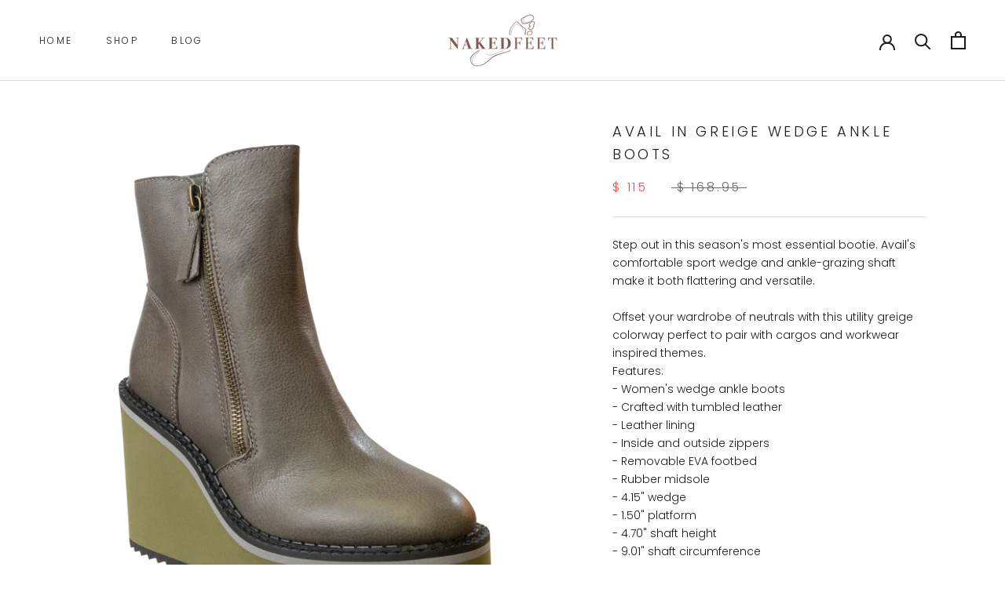

--- FILE ---
content_type: text/html; charset=utf-8
request_url: https://www.nakedfeetshoes.com/products/avail-greige-naked-feet
body_size: 27829
content:
<!doctype html>

<html class="no-js" lang="en">
  <head>
    <meta charset="utf-8"> 
    <meta http-equiv="X-UA-Compatible" content="IE=edge,chrome=1">
    <meta name="viewport" content="width=device-width, initial-scale=1.0, height=device-height, minimum-scale=1.0, maximum-scale=1.0">
    <meta name="theme-color" content="">

    <title>
      AVAIL in GREIGE Wedge Ankle Boots &ndash; Nakedfeet Shoes
    </title><meta name="description" content="Step out in this season&#39;s most essential bootie. Avail&#39;s comfortable sport wedge and ankle-grazing shaft make it both flattering and versatile. Offset your wardrobe of neutrals with this utility greige colorway perfect to pair with cargos and workwear inspired themes.Features:- Women&#39;s wedge ankle boots- Crafted with t"><link rel="canonical" href="https://www.nakedfeetshoes.com/products/avail-greige-naked-feet"><link rel="shortcut icon" href="//www.nakedfeetshoes.com/cdn/shop/files/Favicon_96x.png?v=1613690631" type="image/png"><meta property="og:type" content="product">
  <meta property="og:title" content="AVAIL in GREIGE Wedge Ankle Boots"><meta property="og:image" content="http://www.nakedfeetshoes.com/cdn/shop/products/avail-greige-standard.1600_1024x.png?v=1664459477">
    <meta property="og:image:secure_url" content="https://www.nakedfeetshoes.com/cdn/shop/products/avail-greige-standard.1600_1024x.png?v=1664459477"><meta property="og:image" content="http://www.nakedfeetshoes.com/cdn/shop/products/avail-greige-left.1600_1024x.png?v=1664459477">
    <meta property="og:image:secure_url" content="https://www.nakedfeetshoes.com/cdn/shop/products/avail-greige-left.1600_1024x.png?v=1664459477"><meta property="og:image" content="http://www.nakedfeetshoes.com/cdn/shop/products/avail-greige-right.1600_1024x.png?v=1664459477">
    <meta property="og:image:secure_url" content="https://www.nakedfeetshoes.com/cdn/shop/products/avail-greige-right.1600_1024x.png?v=1664459477"><meta property="product:price:amount" content="115.00">
  <meta property="product:price:currency" content="USD"><meta property="og:description" content="Step out in this season&#39;s most essential bootie. Avail&#39;s comfortable sport wedge and ankle-grazing shaft make it both flattering and versatile. Offset your wardrobe of neutrals with this utility greige colorway perfect to pair with cargos and workwear inspired themes.Features:- Women&#39;s wedge ankle boots- Crafted with t"><meta property="og:url" content="https://www.nakedfeetshoes.com/products/avail-greige-naked-feet">
<meta property="og:site_name" content="Nakedfeet Shoes"><meta name="twitter:card" content="summary"><meta name="twitter:title" content="AVAIL in GREIGE Wedge Ankle Boots">
  <meta name="twitter:description" content="Step out in this season&#39;s most essential bootie. Avail&#39;s comfortable sport wedge and ankle-grazing shaft make it both flattering and versatile. Offset your wardrobe of neutrals with this utility greige colorway perfect to pair with cargos and workwear inspired themes.Features:- Women&#39;s wedge ankle boots- Crafted with tumbled leather- Leather lining- Inside and outside zippers- Removable EVA footbed- Rubber midsole- 4.15&quot; wedge- 1.50&quot; platform- 4.70&quot; shaft height- 9.01&quot; shaft circumference- Rubber outsole By Naked Feet: Naked Feet is a brand of artisanal footwear for the confident, modern woman who seeks to remain sleek and sophisticated day to night without sacrificing comfort. Each style embodies a statement of strong lines and hand crafted details designed for the contemporary sophisticate.
">
  <meta name="twitter:image" content="https://www.nakedfeetshoes.com/cdn/shop/products/avail-greige-standard.1600_600x600_crop_center.png?v=1664459477">

    <script>window.performance && window.performance.mark && window.performance.mark('shopify.content_for_header.start');</script><meta id="shopify-digital-wallet" name="shopify-digital-wallet" content="/11490986/digital_wallets/dialog">
<link rel="alternate" type="application/json+oembed" href="https://www.nakedfeetshoes.com/products/avail-greige-naked-feet.oembed">
<script async="async" src="/checkouts/internal/preloads.js?locale=en-US"></script>
<script id="shopify-features" type="application/json">{"accessToken":"4d8e34107ac7e0bfced9f7551ed3078b","betas":["rich-media-storefront-analytics"],"domain":"www.nakedfeetshoes.com","predictiveSearch":true,"shopId":11490986,"locale":"en"}</script>
<script>var Shopify = Shopify || {};
Shopify.shop = "nakedfeet.myshopify.com";
Shopify.locale = "en";
Shopify.currency = {"active":"USD","rate":"1.0"};
Shopify.country = "US";
Shopify.theme = {"name":"Prestige [4.7.1 current]","id":94911758472,"schema_name":"Prestige","schema_version":"4.7.1","theme_store_id":855,"role":"main"};
Shopify.theme.handle = "null";
Shopify.theme.style = {"id":null,"handle":null};
Shopify.cdnHost = "www.nakedfeetshoes.com/cdn";
Shopify.routes = Shopify.routes || {};
Shopify.routes.root = "/";</script>
<script type="module">!function(o){(o.Shopify=o.Shopify||{}).modules=!0}(window);</script>
<script>!function(o){function n(){var o=[];function n(){o.push(Array.prototype.slice.apply(arguments))}return n.q=o,n}var t=o.Shopify=o.Shopify||{};t.loadFeatures=n(),t.autoloadFeatures=n()}(window);</script>
<script id="shop-js-analytics" type="application/json">{"pageType":"product"}</script>
<script defer="defer" async type="module" src="//www.nakedfeetshoes.com/cdn/shopifycloud/shop-js/modules/v2/client.init-shop-cart-sync_BT-GjEfc.en.esm.js"></script>
<script defer="defer" async type="module" src="//www.nakedfeetshoes.com/cdn/shopifycloud/shop-js/modules/v2/chunk.common_D58fp_Oc.esm.js"></script>
<script defer="defer" async type="module" src="//www.nakedfeetshoes.com/cdn/shopifycloud/shop-js/modules/v2/chunk.modal_xMitdFEc.esm.js"></script>
<script type="module">
  await import("//www.nakedfeetshoes.com/cdn/shopifycloud/shop-js/modules/v2/client.init-shop-cart-sync_BT-GjEfc.en.esm.js");
await import("//www.nakedfeetshoes.com/cdn/shopifycloud/shop-js/modules/v2/chunk.common_D58fp_Oc.esm.js");
await import("//www.nakedfeetshoes.com/cdn/shopifycloud/shop-js/modules/v2/chunk.modal_xMitdFEc.esm.js");

  window.Shopify.SignInWithShop?.initShopCartSync?.({"fedCMEnabled":true,"windoidEnabled":true});

</script>
<script id="__st">var __st={"a":11490986,"offset":-18000,"reqid":"21b58a99-fef3-419e-92da-9f441dccb982-1769248684","pageurl":"www.nakedfeetshoes.com\/products\/avail-greige-naked-feet","u":"84fa3e36de61","p":"product","rtyp":"product","rid":7818458103982};</script>
<script>window.ShopifyPaypalV4VisibilityTracking = true;</script>
<script id="captcha-bootstrap">!function(){'use strict';const t='contact',e='account',n='new_comment',o=[[t,t],['blogs',n],['comments',n],[t,'customer']],c=[[e,'customer_login'],[e,'guest_login'],[e,'recover_customer_password'],[e,'create_customer']],r=t=>t.map((([t,e])=>`form[action*='/${t}']:not([data-nocaptcha='true']) input[name='form_type'][value='${e}']`)).join(','),a=t=>()=>t?[...document.querySelectorAll(t)].map((t=>t.form)):[];function s(){const t=[...o],e=r(t);return a(e)}const i='password',u='form_key',d=['recaptcha-v3-token','g-recaptcha-response','h-captcha-response',i],f=()=>{try{return window.sessionStorage}catch{return}},m='__shopify_v',_=t=>t.elements[u];function p(t,e,n=!1){try{const o=window.sessionStorage,c=JSON.parse(o.getItem(e)),{data:r}=function(t){const{data:e,action:n}=t;return t[m]||n?{data:e,action:n}:{data:t,action:n}}(c);for(const[e,n]of Object.entries(r))t.elements[e]&&(t.elements[e].value=n);n&&o.removeItem(e)}catch(o){console.error('form repopulation failed',{error:o})}}const l='form_type',E='cptcha';function T(t){t.dataset[E]=!0}const w=window,h=w.document,L='Shopify',v='ce_forms',y='captcha';let A=!1;((t,e)=>{const n=(g='f06e6c50-85a8-45c8-87d0-21a2b65856fe',I='https://cdn.shopify.com/shopifycloud/storefront-forms-hcaptcha/ce_storefront_forms_captcha_hcaptcha.v1.5.2.iife.js',D={infoText:'Protected by hCaptcha',privacyText:'Privacy',termsText:'Terms'},(t,e,n)=>{const o=w[L][v],c=o.bindForm;if(c)return c(t,g,e,D).then(n);var r;o.q.push([[t,g,e,D],n]),r=I,A||(h.body.append(Object.assign(h.createElement('script'),{id:'captcha-provider',async:!0,src:r})),A=!0)});var g,I,D;w[L]=w[L]||{},w[L][v]=w[L][v]||{},w[L][v].q=[],w[L][y]=w[L][y]||{},w[L][y].protect=function(t,e){n(t,void 0,e),T(t)},Object.freeze(w[L][y]),function(t,e,n,w,h,L){const[v,y,A,g]=function(t,e,n){const i=e?o:[],u=t?c:[],d=[...i,...u],f=r(d),m=r(i),_=r(d.filter((([t,e])=>n.includes(e))));return[a(f),a(m),a(_),s()]}(w,h,L),I=t=>{const e=t.target;return e instanceof HTMLFormElement?e:e&&e.form},D=t=>v().includes(t);t.addEventListener('submit',(t=>{const e=I(t);if(!e)return;const n=D(e)&&!e.dataset.hcaptchaBound&&!e.dataset.recaptchaBound,o=_(e),c=g().includes(e)&&(!o||!o.value);(n||c)&&t.preventDefault(),c&&!n&&(function(t){try{if(!f())return;!function(t){const e=f();if(!e)return;const n=_(t);if(!n)return;const o=n.value;o&&e.removeItem(o)}(t);const e=Array.from(Array(32),(()=>Math.random().toString(36)[2])).join('');!function(t,e){_(t)||t.append(Object.assign(document.createElement('input'),{type:'hidden',name:u})),t.elements[u].value=e}(t,e),function(t,e){const n=f();if(!n)return;const o=[...t.querySelectorAll(`input[type='${i}']`)].map((({name:t})=>t)),c=[...d,...o],r={};for(const[a,s]of new FormData(t).entries())c.includes(a)||(r[a]=s);n.setItem(e,JSON.stringify({[m]:1,action:t.action,data:r}))}(t,e)}catch(e){console.error('failed to persist form',e)}}(e),e.submit())}));const S=(t,e)=>{t&&!t.dataset[E]&&(n(t,e.some((e=>e===t))),T(t))};for(const o of['focusin','change'])t.addEventListener(o,(t=>{const e=I(t);D(e)&&S(e,y())}));const B=e.get('form_key'),M=e.get(l),P=B&&M;t.addEventListener('DOMContentLoaded',(()=>{const t=y();if(P)for(const e of t)e.elements[l].value===M&&p(e,B);[...new Set([...A(),...v().filter((t=>'true'===t.dataset.shopifyCaptcha))])].forEach((e=>S(e,t)))}))}(h,new URLSearchParams(w.location.search),n,t,e,['guest_login'])})(!0,!0)}();</script>
<script integrity="sha256-4kQ18oKyAcykRKYeNunJcIwy7WH5gtpwJnB7kiuLZ1E=" data-source-attribution="shopify.loadfeatures" defer="defer" src="//www.nakedfeetshoes.com/cdn/shopifycloud/storefront/assets/storefront/load_feature-a0a9edcb.js" crossorigin="anonymous"></script>
<script data-source-attribution="shopify.dynamic_checkout.dynamic.init">var Shopify=Shopify||{};Shopify.PaymentButton=Shopify.PaymentButton||{isStorefrontPortableWallets:!0,init:function(){window.Shopify.PaymentButton.init=function(){};var t=document.createElement("script");t.src="https://www.nakedfeetshoes.com/cdn/shopifycloud/portable-wallets/latest/portable-wallets.en.js",t.type="module",document.head.appendChild(t)}};
</script>
<script data-source-attribution="shopify.dynamic_checkout.buyer_consent">
  function portableWalletsHideBuyerConsent(e){var t=document.getElementById("shopify-buyer-consent"),n=document.getElementById("shopify-subscription-policy-button");t&&n&&(t.classList.add("hidden"),t.setAttribute("aria-hidden","true"),n.removeEventListener("click",e))}function portableWalletsShowBuyerConsent(e){var t=document.getElementById("shopify-buyer-consent"),n=document.getElementById("shopify-subscription-policy-button");t&&n&&(t.classList.remove("hidden"),t.removeAttribute("aria-hidden"),n.addEventListener("click",e))}window.Shopify?.PaymentButton&&(window.Shopify.PaymentButton.hideBuyerConsent=portableWalletsHideBuyerConsent,window.Shopify.PaymentButton.showBuyerConsent=portableWalletsShowBuyerConsent);
</script>
<script>
  function portableWalletsCleanup(e){e&&e.src&&console.error("Failed to load portable wallets script "+e.src);var t=document.querySelectorAll("shopify-accelerated-checkout .shopify-payment-button__skeleton, shopify-accelerated-checkout-cart .wallet-cart-button__skeleton"),e=document.getElementById("shopify-buyer-consent");for(let e=0;e<t.length;e++)t[e].remove();e&&e.remove()}function portableWalletsNotLoadedAsModule(e){e instanceof ErrorEvent&&"string"==typeof e.message&&e.message.includes("import.meta")&&"string"==typeof e.filename&&e.filename.includes("portable-wallets")&&(window.removeEventListener("error",portableWalletsNotLoadedAsModule),window.Shopify.PaymentButton.failedToLoad=e,"loading"===document.readyState?document.addEventListener("DOMContentLoaded",window.Shopify.PaymentButton.init):window.Shopify.PaymentButton.init())}window.addEventListener("error",portableWalletsNotLoadedAsModule);
</script>

<script type="module" src="https://www.nakedfeetshoes.com/cdn/shopifycloud/portable-wallets/latest/portable-wallets.en.js" onError="portableWalletsCleanup(this)" crossorigin="anonymous"></script>
<script nomodule>
  document.addEventListener("DOMContentLoaded", portableWalletsCleanup);
</script>

<link id="shopify-accelerated-checkout-styles" rel="stylesheet" media="screen" href="https://www.nakedfeetshoes.com/cdn/shopifycloud/portable-wallets/latest/accelerated-checkout-backwards-compat.css" crossorigin="anonymous">
<style id="shopify-accelerated-checkout-cart">
        #shopify-buyer-consent {
  margin-top: 1em;
  display: inline-block;
  width: 100%;
}

#shopify-buyer-consent.hidden {
  display: none;
}

#shopify-subscription-policy-button {
  background: none;
  border: none;
  padding: 0;
  text-decoration: underline;
  font-size: inherit;
  cursor: pointer;
}

#shopify-subscription-policy-button::before {
  box-shadow: none;
}

      </style>

<script>window.performance && window.performance.mark && window.performance.mark('shopify.content_for_header.end');</script>

    <link rel="stylesheet" href="//www.nakedfeetshoes.com/cdn/shop/t/10/assets/theme.scss.css?v=49973529785848447711764185244">

    <script>
      // This allows to expose several variables to the global scope, to be used in scripts
      window.theme = {
        pageType: "product",
        moneyFormat: "$ {{amount}}",
        moneyWithCurrencyFormat: "$ {{amount}} USD",
        productImageSize: "short",
        searchMode: "product,article,page",
        showPageTransition: false,
        showElementStaggering: true,
        showImageZooming: false
      };

      window.routes = {
        rootUrl: "\/",
        cartUrl: "\/cart",
        cartAddUrl: "\/cart\/add",
        cartChangeUrl: "\/cart\/change",
        searchUrl: "\/search",
        productRecommendationsUrl: "\/recommendations\/products"
      };

      window.languages = {
        cartAddNote: "Add Order Note",
        cartEditNote: "Edit Order Note",
        productImageLoadingError: "This image could not be loaded. Please try to reload the page.",
        productFormAddToCart: "Add to cart",
        productFormUnavailable: "Unavailable",
        productFormSoldOut: "Sold Out",
        shippingEstimatorOneResult: "1 option available:",
        shippingEstimatorMoreResults: "{{count}} options available:",
        shippingEstimatorNoResults: "No shipping could be found"
      };

      window.lazySizesConfig = {
        loadHidden: false,
        hFac: 0.5,
        expFactor: 2,
        ricTimeout: 150,
        lazyClass: 'Image--lazyLoad',
        loadingClass: 'Image--lazyLoading',
        loadedClass: 'Image--lazyLoaded'
      };

      document.documentElement.className = document.documentElement.className.replace('no-js', 'js');
      document.documentElement.style.setProperty('--window-height', window.innerHeight + 'px');

      // We do a quick detection of some features (we could use Modernizr but for so little...)
      (function() {
        document.documentElement.className += ((window.CSS && window.CSS.supports('(position: sticky) or (position: -webkit-sticky)')) ? ' supports-sticky' : ' no-supports-sticky');
        document.documentElement.className += (window.matchMedia('(-moz-touch-enabled: 1), (hover: none)')).matches ? ' no-supports-hover' : ' supports-hover';
      }());
    </script>

    <script src="//www.nakedfeetshoes.com/cdn/shop/t/10/assets/lazysizes.min.js?v=174358363404432586981586897917" async></script><script src="https://polyfill-fastly.net/v3/polyfill.min.js?unknown=polyfill&features=fetch,Element.prototype.closest,Element.prototype.remove,Element.prototype.classList,Array.prototype.includes,Array.prototype.fill,Object.assign,CustomEvent,IntersectionObserver,IntersectionObserverEntry,URL" defer></script>
    <script src="//www.nakedfeetshoes.com/cdn/shop/t/10/assets/libs.min.js?v=26178543184394469741586897918" defer></script>
    <script src="//www.nakedfeetshoes.com/cdn/shop/t/10/assets/theme.min.js?v=101812004007097122321586897920" defer></script>
    <script src="//www.nakedfeetshoes.com/cdn/shop/t/10/assets/custom.js?v=183944157590872491501586897917" defer></script>

    <script>
      (function () {
        window.onpageshow = function() {
          if (window.theme.showPageTransition) {
            var pageTransition = document.querySelector('.PageTransition');

            if (pageTransition) {
              pageTransition.style.visibility = 'visible';
              pageTransition.style.opacity = '0';
            }
          }

          // When the page is loaded from the cache, we have to reload the cart content
          document.documentElement.dispatchEvent(new CustomEvent('cart:refresh', {
            bubbles: true
          }));
        };
      })();
    </script>

    
  <script type="application/ld+json">
  {
    "@context": "http://schema.org",
    "@type": "Product",
    "offers": [{
          "@type": "Offer",
          "name": "Greige \/ 6",
          "availability":"https://schema.org/OutOfStock",
          "price": 115.0,
          "priceCurrency": "USD",
          "priceValidUntil": "2026-02-03","sku": "NKF-AVAIL-GREIGE-M060","url": "/products/avail-greige-naked-feet/products/avail-greige-naked-feet?variant=43405002604718"
        },
{
          "@type": "Offer",
          "name": "Greige \/ 6.5",
          "availability":"https://schema.org/InStock",
          "price": 115.0,
          "priceCurrency": "USD",
          "priceValidUntil": "2026-02-03","sku": "NKF-AVAIL-GREIGE-M065","url": "/products/avail-greige-naked-feet/products/avail-greige-naked-feet?variant=43405002637486"
        },
{
          "@type": "Offer",
          "name": "Greige \/ 7",
          "availability":"https://schema.org/InStock",
          "price": 115.0,
          "priceCurrency": "USD",
          "priceValidUntil": "2026-02-03","sku": "NKF-AVAIL-GREIGE-M070","url": "/products/avail-greige-naked-feet/products/avail-greige-naked-feet?variant=43405002670254"
        },
{
          "@type": "Offer",
          "name": "Greige \/ 7.5",
          "availability":"https://schema.org/InStock",
          "price": 115.0,
          "priceCurrency": "USD",
          "priceValidUntil": "2026-02-03","sku": "NKF-AVAIL-GREIGE-M075","url": "/products/avail-greige-naked-feet/products/avail-greige-naked-feet?variant=43405002703022"
        },
{
          "@type": "Offer",
          "name": "Greige \/ 8",
          "availability":"https://schema.org/InStock",
          "price": 115.0,
          "priceCurrency": "USD",
          "priceValidUntil": "2026-02-03","sku": "NKF-AVAIL-GREIGE-M080","url": "/products/avail-greige-naked-feet/products/avail-greige-naked-feet?variant=43405002735790"
        },
{
          "@type": "Offer",
          "name": "Greige \/ 8.5",
          "availability":"https://schema.org/InStock",
          "price": 115.0,
          "priceCurrency": "USD",
          "priceValidUntil": "2026-02-03","sku": "NKF-AVAIL-GREIGE-M085","url": "/products/avail-greige-naked-feet/products/avail-greige-naked-feet?variant=43405002768558"
        },
{
          "@type": "Offer",
          "name": "Greige \/ 9",
          "availability":"https://schema.org/InStock",
          "price": 115.0,
          "priceCurrency": "USD",
          "priceValidUntil": "2026-02-03","sku": "NKF-AVAIL-GREIGE-M090","url": "/products/avail-greige-naked-feet/products/avail-greige-naked-feet?variant=43405002801326"
        },
{
          "@type": "Offer",
          "name": "Greige \/ 9.5",
          "availability":"https://schema.org/InStock",
          "price": 115.0,
          "priceCurrency": "USD",
          "priceValidUntil": "2026-02-03","sku": "NKF-AVAIL-GREIGE-M095","url": "/products/avail-greige-naked-feet/products/avail-greige-naked-feet?variant=43405002834094"
        },
{
          "@type": "Offer",
          "name": "Greige \/ 10",
          "availability":"https://schema.org/InStock",
          "price": 115.0,
          "priceCurrency": "USD",
          "priceValidUntil": "2026-02-03","sku": "NKF-AVAIL-GREIGE-M100","url": "/products/avail-greige-naked-feet/products/avail-greige-naked-feet?variant=43405002866862"
        },
{
          "@type": "Offer",
          "name": "Greige \/ 11",
          "availability":"https://schema.org/InStock",
          "price": 115.0,
          "priceCurrency": "USD",
          "priceValidUntil": "2026-02-03","sku": "NKF-AVAIL-GREIGE-M110","url": "/products/avail-greige-naked-feet/products/avail-greige-naked-feet?variant=43405002899630"
        }
],
      "gtin12": "194520105304",
      "productId": "194520105304",
    "brand": {
      "name": "NAKED FEET"
    },
    "name": "AVAIL in GREIGE Wedge Ankle Boots",
    "description": "Step out in this season's most essential bootie. Avail's comfortable sport wedge and ankle-grazing shaft make it both flattering and versatile. Offset your wardrobe of neutrals with this utility greige colorway perfect to pair with cargos and workwear inspired themes.Features:- Women's wedge ankle boots- Crafted with tumbled leather- Leather lining- Inside and outside zippers- Removable EVA footbed- Rubber midsole- 4.15\" wedge- 1.50\" platform- 4.70\" shaft height- 9.01\" shaft circumference- Rubber outsole By Naked Feet: Naked Feet is a brand of artisanal footwear for the confident, modern woman who seeks to remain sleek and sophisticated day to night without sacrificing comfort. Each style embodies a statement of strong lines and hand crafted details designed for the contemporary sophisticate.\n",
    "category": "WOMEN FOOTWEAR",
    "url": "/products/avail-greige-naked-feet/products/avail-greige-naked-feet",
    "sku": "NKF-AVAIL-GREIGE-M065",
    "image": {
      "@type": "ImageObject",
      "url": "https://www.nakedfeetshoes.com/cdn/shop/products/avail-greige-standard.1600_1024x.png?v=1664459477",
      "image": "https://www.nakedfeetshoes.com/cdn/shop/products/avail-greige-standard.1600_1024x.png?v=1664459477",
      "name": "AVAIL in GREIGE Wedge Ankle Boots",
      "width": "1024",
      "height": "1024"
    }
  }
  </script>



  <script type="application/ld+json">
  {
    "@context": "http://schema.org",
    "@type": "BreadcrumbList",
  "itemListElement": [{
      "@type": "ListItem",
      "position": 1,
      "name": "Translation missing: en.general.breadcrumb.home",
      "item": "https://www.nakedfeetshoes.com"
    },{
          "@type": "ListItem",
          "position": 2,
          "name": "AVAIL in GREIGE Wedge Ankle Boots",
          "item": "https://www.nakedfeetshoes.com/products/avail-greige-naked-feet"
        }]
  }
  </script>

  <link href="https://monorail-edge.shopifysvc.com" rel="dns-prefetch">
<script>(function(){if ("sendBeacon" in navigator && "performance" in window) {try {var session_token_from_headers = performance.getEntriesByType('navigation')[0].serverTiming.find(x => x.name == '_s').description;} catch {var session_token_from_headers = undefined;}var session_cookie_matches = document.cookie.match(/_shopify_s=([^;]*)/);var session_token_from_cookie = session_cookie_matches && session_cookie_matches.length === 2 ? session_cookie_matches[1] : "";var session_token = session_token_from_headers || session_token_from_cookie || "";function handle_abandonment_event(e) {var entries = performance.getEntries().filter(function(entry) {return /monorail-edge.shopifysvc.com/.test(entry.name);});if (!window.abandonment_tracked && entries.length === 0) {window.abandonment_tracked = true;var currentMs = Date.now();var navigation_start = performance.timing.navigationStart;var payload = {shop_id: 11490986,url: window.location.href,navigation_start,duration: currentMs - navigation_start,session_token,page_type: "product"};window.navigator.sendBeacon("https://monorail-edge.shopifysvc.com/v1/produce", JSON.stringify({schema_id: "online_store_buyer_site_abandonment/1.1",payload: payload,metadata: {event_created_at_ms: currentMs,event_sent_at_ms: currentMs}}));}}window.addEventListener('pagehide', handle_abandonment_event);}}());</script>
<script id="web-pixels-manager-setup">(function e(e,d,r,n,o){if(void 0===o&&(o={}),!Boolean(null===(a=null===(i=window.Shopify)||void 0===i?void 0:i.analytics)||void 0===a?void 0:a.replayQueue)){var i,a;window.Shopify=window.Shopify||{};var t=window.Shopify;t.analytics=t.analytics||{};var s=t.analytics;s.replayQueue=[],s.publish=function(e,d,r){return s.replayQueue.push([e,d,r]),!0};try{self.performance.mark("wpm:start")}catch(e){}var l=function(){var e={modern:/Edge?\/(1{2}[4-9]|1[2-9]\d|[2-9]\d{2}|\d{4,})\.\d+(\.\d+|)|Firefox\/(1{2}[4-9]|1[2-9]\d|[2-9]\d{2}|\d{4,})\.\d+(\.\d+|)|Chrom(ium|e)\/(9{2}|\d{3,})\.\d+(\.\d+|)|(Maci|X1{2}).+ Version\/(15\.\d+|(1[6-9]|[2-9]\d|\d{3,})\.\d+)([,.]\d+|)( \(\w+\)|)( Mobile\/\w+|) Safari\/|Chrome.+OPR\/(9{2}|\d{3,})\.\d+\.\d+|(CPU[ +]OS|iPhone[ +]OS|CPU[ +]iPhone|CPU IPhone OS|CPU iPad OS)[ +]+(15[._]\d+|(1[6-9]|[2-9]\d|\d{3,})[._]\d+)([._]\d+|)|Android:?[ /-](13[3-9]|1[4-9]\d|[2-9]\d{2}|\d{4,})(\.\d+|)(\.\d+|)|Android.+Firefox\/(13[5-9]|1[4-9]\d|[2-9]\d{2}|\d{4,})\.\d+(\.\d+|)|Android.+Chrom(ium|e)\/(13[3-9]|1[4-9]\d|[2-9]\d{2}|\d{4,})\.\d+(\.\d+|)|SamsungBrowser\/([2-9]\d|\d{3,})\.\d+/,legacy:/Edge?\/(1[6-9]|[2-9]\d|\d{3,})\.\d+(\.\d+|)|Firefox\/(5[4-9]|[6-9]\d|\d{3,})\.\d+(\.\d+|)|Chrom(ium|e)\/(5[1-9]|[6-9]\d|\d{3,})\.\d+(\.\d+|)([\d.]+$|.*Safari\/(?![\d.]+ Edge\/[\d.]+$))|(Maci|X1{2}).+ Version\/(10\.\d+|(1[1-9]|[2-9]\d|\d{3,})\.\d+)([,.]\d+|)( \(\w+\)|)( Mobile\/\w+|) Safari\/|Chrome.+OPR\/(3[89]|[4-9]\d|\d{3,})\.\d+\.\d+|(CPU[ +]OS|iPhone[ +]OS|CPU[ +]iPhone|CPU IPhone OS|CPU iPad OS)[ +]+(10[._]\d+|(1[1-9]|[2-9]\d|\d{3,})[._]\d+)([._]\d+|)|Android:?[ /-](13[3-9]|1[4-9]\d|[2-9]\d{2}|\d{4,})(\.\d+|)(\.\d+|)|Mobile Safari.+OPR\/([89]\d|\d{3,})\.\d+\.\d+|Android.+Firefox\/(13[5-9]|1[4-9]\d|[2-9]\d{2}|\d{4,})\.\d+(\.\d+|)|Android.+Chrom(ium|e)\/(13[3-9]|1[4-9]\d|[2-9]\d{2}|\d{4,})\.\d+(\.\d+|)|Android.+(UC? ?Browser|UCWEB|U3)[ /]?(15\.([5-9]|\d{2,})|(1[6-9]|[2-9]\d|\d{3,})\.\d+)\.\d+|SamsungBrowser\/(5\.\d+|([6-9]|\d{2,})\.\d+)|Android.+MQ{2}Browser\/(14(\.(9|\d{2,})|)|(1[5-9]|[2-9]\d|\d{3,})(\.\d+|))(\.\d+|)|K[Aa][Ii]OS\/(3\.\d+|([4-9]|\d{2,})\.\d+)(\.\d+|)/},d=e.modern,r=e.legacy,n=navigator.userAgent;return n.match(d)?"modern":n.match(r)?"legacy":"unknown"}(),u="modern"===l?"modern":"legacy",c=(null!=n?n:{modern:"",legacy:""})[u],f=function(e){return[e.baseUrl,"/wpm","/b",e.hashVersion,"modern"===e.buildTarget?"m":"l",".js"].join("")}({baseUrl:d,hashVersion:r,buildTarget:u}),m=function(e){var d=e.version,r=e.bundleTarget,n=e.surface,o=e.pageUrl,i=e.monorailEndpoint;return{emit:function(e){var a=e.status,t=e.errorMsg,s=(new Date).getTime(),l=JSON.stringify({metadata:{event_sent_at_ms:s},events:[{schema_id:"web_pixels_manager_load/3.1",payload:{version:d,bundle_target:r,page_url:o,status:a,surface:n,error_msg:t},metadata:{event_created_at_ms:s}}]});if(!i)return console&&console.warn&&console.warn("[Web Pixels Manager] No Monorail endpoint provided, skipping logging."),!1;try{return self.navigator.sendBeacon.bind(self.navigator)(i,l)}catch(e){}var u=new XMLHttpRequest;try{return u.open("POST",i,!0),u.setRequestHeader("Content-Type","text/plain"),u.send(l),!0}catch(e){return console&&console.warn&&console.warn("[Web Pixels Manager] Got an unhandled error while logging to Monorail."),!1}}}}({version:r,bundleTarget:l,surface:e.surface,pageUrl:self.location.href,monorailEndpoint:e.monorailEndpoint});try{o.browserTarget=l,function(e){var d=e.src,r=e.async,n=void 0===r||r,o=e.onload,i=e.onerror,a=e.sri,t=e.scriptDataAttributes,s=void 0===t?{}:t,l=document.createElement("script"),u=document.querySelector("head"),c=document.querySelector("body");if(l.async=n,l.src=d,a&&(l.integrity=a,l.crossOrigin="anonymous"),s)for(var f in s)if(Object.prototype.hasOwnProperty.call(s,f))try{l.dataset[f]=s[f]}catch(e){}if(o&&l.addEventListener("load",o),i&&l.addEventListener("error",i),u)u.appendChild(l);else{if(!c)throw new Error("Did not find a head or body element to append the script");c.appendChild(l)}}({src:f,async:!0,onload:function(){if(!function(){var e,d;return Boolean(null===(d=null===(e=window.Shopify)||void 0===e?void 0:e.analytics)||void 0===d?void 0:d.initialized)}()){var d=window.webPixelsManager.init(e)||void 0;if(d){var r=window.Shopify.analytics;r.replayQueue.forEach((function(e){var r=e[0],n=e[1],o=e[2];d.publishCustomEvent(r,n,o)})),r.replayQueue=[],r.publish=d.publishCustomEvent,r.visitor=d.visitor,r.initialized=!0}}},onerror:function(){return m.emit({status:"failed",errorMsg:"".concat(f," has failed to load")})},sri:function(e){var d=/^sha384-[A-Za-z0-9+/=]+$/;return"string"==typeof e&&d.test(e)}(c)?c:"",scriptDataAttributes:o}),m.emit({status:"loading"})}catch(e){m.emit({status:"failed",errorMsg:(null==e?void 0:e.message)||"Unknown error"})}}})({shopId: 11490986,storefrontBaseUrl: "https://www.nakedfeetshoes.com",extensionsBaseUrl: "https://extensions.shopifycdn.com/cdn/shopifycloud/web-pixels-manager",monorailEndpoint: "https://monorail-edge.shopifysvc.com/unstable/produce_batch",surface: "storefront-renderer",enabledBetaFlags: ["2dca8a86"],webPixelsConfigList: [{"id":"52297902","eventPayloadVersion":"v1","runtimeContext":"LAX","scriptVersion":"1","type":"CUSTOM","privacyPurposes":["MARKETING"],"name":"Meta pixel (migrated)"},{"id":"75301038","eventPayloadVersion":"v1","runtimeContext":"LAX","scriptVersion":"1","type":"CUSTOM","privacyPurposes":["ANALYTICS"],"name":"Google Analytics tag (migrated)"},{"id":"shopify-app-pixel","configuration":"{}","eventPayloadVersion":"v1","runtimeContext":"STRICT","scriptVersion":"0450","apiClientId":"shopify-pixel","type":"APP","privacyPurposes":["ANALYTICS","MARKETING"]},{"id":"shopify-custom-pixel","eventPayloadVersion":"v1","runtimeContext":"LAX","scriptVersion":"0450","apiClientId":"shopify-pixel","type":"CUSTOM","privacyPurposes":["ANALYTICS","MARKETING"]}],isMerchantRequest: false,initData: {"shop":{"name":"Nakedfeet Shoes","paymentSettings":{"currencyCode":"USD"},"myshopifyDomain":"nakedfeet.myshopify.com","countryCode":"US","storefrontUrl":"https:\/\/www.nakedfeetshoes.com"},"customer":null,"cart":null,"checkout":null,"productVariants":[{"price":{"amount":115.0,"currencyCode":"USD"},"product":{"title":"AVAIL in GREIGE Wedge Ankle Boots","vendor":"NAKED FEET","id":"7818458103982","untranslatedTitle":"AVAIL in GREIGE Wedge Ankle Boots","url":"\/products\/avail-greige-naked-feet","type":"WOMEN FOOTWEAR"},"id":"43405002604718","image":{"src":"\/\/www.nakedfeetshoes.com\/cdn\/shop\/products\/avail-greige-standard.1600.png?v=1664459477"},"sku":"NKF-AVAIL-GREIGE-M060","title":"Greige \/ 6","untranslatedTitle":"Greige \/ 6"},{"price":{"amount":115.0,"currencyCode":"USD"},"product":{"title":"AVAIL in GREIGE Wedge Ankle Boots","vendor":"NAKED FEET","id":"7818458103982","untranslatedTitle":"AVAIL in GREIGE Wedge Ankle Boots","url":"\/products\/avail-greige-naked-feet","type":"WOMEN FOOTWEAR"},"id":"43405002637486","image":{"src":"\/\/www.nakedfeetshoes.com\/cdn\/shop\/products\/avail-greige-standard.1600.png?v=1664459477"},"sku":"NKF-AVAIL-GREIGE-M065","title":"Greige \/ 6.5","untranslatedTitle":"Greige \/ 6.5"},{"price":{"amount":115.0,"currencyCode":"USD"},"product":{"title":"AVAIL in GREIGE Wedge Ankle Boots","vendor":"NAKED FEET","id":"7818458103982","untranslatedTitle":"AVAIL in GREIGE Wedge Ankle Boots","url":"\/products\/avail-greige-naked-feet","type":"WOMEN FOOTWEAR"},"id":"43405002670254","image":{"src":"\/\/www.nakedfeetshoes.com\/cdn\/shop\/products\/avail-greige-standard.1600.png?v=1664459477"},"sku":"NKF-AVAIL-GREIGE-M070","title":"Greige \/ 7","untranslatedTitle":"Greige \/ 7"},{"price":{"amount":115.0,"currencyCode":"USD"},"product":{"title":"AVAIL in GREIGE Wedge Ankle Boots","vendor":"NAKED FEET","id":"7818458103982","untranslatedTitle":"AVAIL in GREIGE Wedge Ankle Boots","url":"\/products\/avail-greige-naked-feet","type":"WOMEN FOOTWEAR"},"id":"43405002703022","image":{"src":"\/\/www.nakedfeetshoes.com\/cdn\/shop\/products\/avail-greige-standard.1600.png?v=1664459477"},"sku":"NKF-AVAIL-GREIGE-M075","title":"Greige \/ 7.5","untranslatedTitle":"Greige \/ 7.5"},{"price":{"amount":115.0,"currencyCode":"USD"},"product":{"title":"AVAIL in GREIGE Wedge Ankle Boots","vendor":"NAKED FEET","id":"7818458103982","untranslatedTitle":"AVAIL in GREIGE Wedge Ankle Boots","url":"\/products\/avail-greige-naked-feet","type":"WOMEN FOOTWEAR"},"id":"43405002735790","image":{"src":"\/\/www.nakedfeetshoes.com\/cdn\/shop\/products\/avail-greige-standard.1600.png?v=1664459477"},"sku":"NKF-AVAIL-GREIGE-M080","title":"Greige \/ 8","untranslatedTitle":"Greige \/ 8"},{"price":{"amount":115.0,"currencyCode":"USD"},"product":{"title":"AVAIL in GREIGE Wedge Ankle Boots","vendor":"NAKED FEET","id":"7818458103982","untranslatedTitle":"AVAIL in GREIGE Wedge Ankle Boots","url":"\/products\/avail-greige-naked-feet","type":"WOMEN FOOTWEAR"},"id":"43405002768558","image":{"src":"\/\/www.nakedfeetshoes.com\/cdn\/shop\/products\/avail-greige-standard.1600.png?v=1664459477"},"sku":"NKF-AVAIL-GREIGE-M085","title":"Greige \/ 8.5","untranslatedTitle":"Greige \/ 8.5"},{"price":{"amount":115.0,"currencyCode":"USD"},"product":{"title":"AVAIL in GREIGE Wedge Ankle Boots","vendor":"NAKED FEET","id":"7818458103982","untranslatedTitle":"AVAIL in GREIGE Wedge Ankle Boots","url":"\/products\/avail-greige-naked-feet","type":"WOMEN FOOTWEAR"},"id":"43405002801326","image":{"src":"\/\/www.nakedfeetshoes.com\/cdn\/shop\/products\/avail-greige-standard.1600.png?v=1664459477"},"sku":"NKF-AVAIL-GREIGE-M090","title":"Greige \/ 9","untranslatedTitle":"Greige \/ 9"},{"price":{"amount":115.0,"currencyCode":"USD"},"product":{"title":"AVAIL in GREIGE Wedge Ankle Boots","vendor":"NAKED FEET","id":"7818458103982","untranslatedTitle":"AVAIL in GREIGE Wedge Ankle Boots","url":"\/products\/avail-greige-naked-feet","type":"WOMEN FOOTWEAR"},"id":"43405002834094","image":{"src":"\/\/www.nakedfeetshoes.com\/cdn\/shop\/products\/avail-greige-standard.1600.png?v=1664459477"},"sku":"NKF-AVAIL-GREIGE-M095","title":"Greige \/ 9.5","untranslatedTitle":"Greige \/ 9.5"},{"price":{"amount":115.0,"currencyCode":"USD"},"product":{"title":"AVAIL in GREIGE Wedge Ankle Boots","vendor":"NAKED FEET","id":"7818458103982","untranslatedTitle":"AVAIL in GREIGE Wedge Ankle Boots","url":"\/products\/avail-greige-naked-feet","type":"WOMEN FOOTWEAR"},"id":"43405002866862","image":{"src":"\/\/www.nakedfeetshoes.com\/cdn\/shop\/products\/avail-greige-standard.1600.png?v=1664459477"},"sku":"NKF-AVAIL-GREIGE-M100","title":"Greige \/ 10","untranslatedTitle":"Greige \/ 10"},{"price":{"amount":115.0,"currencyCode":"USD"},"product":{"title":"AVAIL in GREIGE Wedge Ankle Boots","vendor":"NAKED FEET","id":"7818458103982","untranslatedTitle":"AVAIL in GREIGE Wedge Ankle Boots","url":"\/products\/avail-greige-naked-feet","type":"WOMEN FOOTWEAR"},"id":"43405002899630","image":{"src":"\/\/www.nakedfeetshoes.com\/cdn\/shop\/products\/avail-greige-standard.1600.png?v=1664459477"},"sku":"NKF-AVAIL-GREIGE-M110","title":"Greige \/ 11","untranslatedTitle":"Greige \/ 11"}],"purchasingCompany":null},},"https://www.nakedfeetshoes.com/cdn","fcfee988w5aeb613cpc8e4bc33m6693e112",{"modern":"","legacy":""},{"shopId":"11490986","storefrontBaseUrl":"https:\/\/www.nakedfeetshoes.com","extensionBaseUrl":"https:\/\/extensions.shopifycdn.com\/cdn\/shopifycloud\/web-pixels-manager","surface":"storefront-renderer","enabledBetaFlags":"[\"2dca8a86\"]","isMerchantRequest":"false","hashVersion":"fcfee988w5aeb613cpc8e4bc33m6693e112","publish":"custom","events":"[[\"page_viewed\",{}],[\"product_viewed\",{\"productVariant\":{\"price\":{\"amount\":115.0,\"currencyCode\":\"USD\"},\"product\":{\"title\":\"AVAIL in GREIGE Wedge Ankle Boots\",\"vendor\":\"NAKED FEET\",\"id\":\"7818458103982\",\"untranslatedTitle\":\"AVAIL in GREIGE Wedge Ankle Boots\",\"url\":\"\/products\/avail-greige-naked-feet\",\"type\":\"WOMEN FOOTWEAR\"},\"id\":\"43405002637486\",\"image\":{\"src\":\"\/\/www.nakedfeetshoes.com\/cdn\/shop\/products\/avail-greige-standard.1600.png?v=1664459477\"},\"sku\":\"NKF-AVAIL-GREIGE-M065\",\"title\":\"Greige \/ 6.5\",\"untranslatedTitle\":\"Greige \/ 6.5\"}}]]"});</script><script>
  window.ShopifyAnalytics = window.ShopifyAnalytics || {};
  window.ShopifyAnalytics.meta = window.ShopifyAnalytics.meta || {};
  window.ShopifyAnalytics.meta.currency = 'USD';
  var meta = {"product":{"id":7818458103982,"gid":"gid:\/\/shopify\/Product\/7818458103982","vendor":"NAKED FEET","type":"WOMEN FOOTWEAR","handle":"avail-greige-naked-feet","variants":[{"id":43405002604718,"price":11500,"name":"AVAIL in GREIGE Wedge Ankle Boots - Greige \/ 6","public_title":"Greige \/ 6","sku":"NKF-AVAIL-GREIGE-M060"},{"id":43405002637486,"price":11500,"name":"AVAIL in GREIGE Wedge Ankle Boots - Greige \/ 6.5","public_title":"Greige \/ 6.5","sku":"NKF-AVAIL-GREIGE-M065"},{"id":43405002670254,"price":11500,"name":"AVAIL in GREIGE Wedge Ankle Boots - Greige \/ 7","public_title":"Greige \/ 7","sku":"NKF-AVAIL-GREIGE-M070"},{"id":43405002703022,"price":11500,"name":"AVAIL in GREIGE Wedge Ankle Boots - Greige \/ 7.5","public_title":"Greige \/ 7.5","sku":"NKF-AVAIL-GREIGE-M075"},{"id":43405002735790,"price":11500,"name":"AVAIL in GREIGE Wedge Ankle Boots - Greige \/ 8","public_title":"Greige \/ 8","sku":"NKF-AVAIL-GREIGE-M080"},{"id":43405002768558,"price":11500,"name":"AVAIL in GREIGE Wedge Ankle Boots - Greige \/ 8.5","public_title":"Greige \/ 8.5","sku":"NKF-AVAIL-GREIGE-M085"},{"id":43405002801326,"price":11500,"name":"AVAIL in GREIGE Wedge Ankle Boots - Greige \/ 9","public_title":"Greige \/ 9","sku":"NKF-AVAIL-GREIGE-M090"},{"id":43405002834094,"price":11500,"name":"AVAIL in GREIGE Wedge Ankle Boots - Greige \/ 9.5","public_title":"Greige \/ 9.5","sku":"NKF-AVAIL-GREIGE-M095"},{"id":43405002866862,"price":11500,"name":"AVAIL in GREIGE Wedge Ankle Boots - Greige \/ 10","public_title":"Greige \/ 10","sku":"NKF-AVAIL-GREIGE-M100"},{"id":43405002899630,"price":11500,"name":"AVAIL in GREIGE Wedge Ankle Boots - Greige \/ 11","public_title":"Greige \/ 11","sku":"NKF-AVAIL-GREIGE-M110"}],"remote":false},"page":{"pageType":"product","resourceType":"product","resourceId":7818458103982,"requestId":"21b58a99-fef3-419e-92da-9f441dccb982-1769248684"}};
  for (var attr in meta) {
    window.ShopifyAnalytics.meta[attr] = meta[attr];
  }
</script>
<script class="analytics">
  (function () {
    var customDocumentWrite = function(content) {
      var jquery = null;

      if (window.jQuery) {
        jquery = window.jQuery;
      } else if (window.Checkout && window.Checkout.$) {
        jquery = window.Checkout.$;
      }

      if (jquery) {
        jquery('body').append(content);
      }
    };

    var hasLoggedConversion = function(token) {
      if (token) {
        return document.cookie.indexOf('loggedConversion=' + token) !== -1;
      }
      return false;
    }

    var setCookieIfConversion = function(token) {
      if (token) {
        var twoMonthsFromNow = new Date(Date.now());
        twoMonthsFromNow.setMonth(twoMonthsFromNow.getMonth() + 2);

        document.cookie = 'loggedConversion=' + token + '; expires=' + twoMonthsFromNow;
      }
    }

    var trekkie = window.ShopifyAnalytics.lib = window.trekkie = window.trekkie || [];
    if (trekkie.integrations) {
      return;
    }
    trekkie.methods = [
      'identify',
      'page',
      'ready',
      'track',
      'trackForm',
      'trackLink'
    ];
    trekkie.factory = function(method) {
      return function() {
        var args = Array.prototype.slice.call(arguments);
        args.unshift(method);
        trekkie.push(args);
        return trekkie;
      };
    };
    for (var i = 0; i < trekkie.methods.length; i++) {
      var key = trekkie.methods[i];
      trekkie[key] = trekkie.factory(key);
    }
    trekkie.load = function(config) {
      trekkie.config = config || {};
      trekkie.config.initialDocumentCookie = document.cookie;
      var first = document.getElementsByTagName('script')[0];
      var script = document.createElement('script');
      script.type = 'text/javascript';
      script.onerror = function(e) {
        var scriptFallback = document.createElement('script');
        scriptFallback.type = 'text/javascript';
        scriptFallback.onerror = function(error) {
                var Monorail = {
      produce: function produce(monorailDomain, schemaId, payload) {
        var currentMs = new Date().getTime();
        var event = {
          schema_id: schemaId,
          payload: payload,
          metadata: {
            event_created_at_ms: currentMs,
            event_sent_at_ms: currentMs
          }
        };
        return Monorail.sendRequest("https://" + monorailDomain + "/v1/produce", JSON.stringify(event));
      },
      sendRequest: function sendRequest(endpointUrl, payload) {
        // Try the sendBeacon API
        if (window && window.navigator && typeof window.navigator.sendBeacon === 'function' && typeof window.Blob === 'function' && !Monorail.isIos12()) {
          var blobData = new window.Blob([payload], {
            type: 'text/plain'
          });

          if (window.navigator.sendBeacon(endpointUrl, blobData)) {
            return true;
          } // sendBeacon was not successful

        } // XHR beacon

        var xhr = new XMLHttpRequest();

        try {
          xhr.open('POST', endpointUrl);
          xhr.setRequestHeader('Content-Type', 'text/plain');
          xhr.send(payload);
        } catch (e) {
          console.log(e);
        }

        return false;
      },
      isIos12: function isIos12() {
        return window.navigator.userAgent.lastIndexOf('iPhone; CPU iPhone OS 12_') !== -1 || window.navigator.userAgent.lastIndexOf('iPad; CPU OS 12_') !== -1;
      }
    };
    Monorail.produce('monorail-edge.shopifysvc.com',
      'trekkie_storefront_load_errors/1.1',
      {shop_id: 11490986,
      theme_id: 94911758472,
      app_name: "storefront",
      context_url: window.location.href,
      source_url: "//www.nakedfeetshoes.com/cdn/s/trekkie.storefront.8d95595f799fbf7e1d32231b9a28fd43b70c67d3.min.js"});

        };
        scriptFallback.async = true;
        scriptFallback.src = '//www.nakedfeetshoes.com/cdn/s/trekkie.storefront.8d95595f799fbf7e1d32231b9a28fd43b70c67d3.min.js';
        first.parentNode.insertBefore(scriptFallback, first);
      };
      script.async = true;
      script.src = '//www.nakedfeetshoes.com/cdn/s/trekkie.storefront.8d95595f799fbf7e1d32231b9a28fd43b70c67d3.min.js';
      first.parentNode.insertBefore(script, first);
    };
    trekkie.load(
      {"Trekkie":{"appName":"storefront","development":false,"defaultAttributes":{"shopId":11490986,"isMerchantRequest":null,"themeId":94911758472,"themeCityHash":"7203292668722147226","contentLanguage":"en","currency":"USD"},"isServerSideCookieWritingEnabled":true,"monorailRegion":"shop_domain","enabledBetaFlags":["65f19447"]},"Session Attribution":{},"S2S":{"facebookCapiEnabled":false,"source":"trekkie-storefront-renderer","apiClientId":580111}}
    );

    var loaded = false;
    trekkie.ready(function() {
      if (loaded) return;
      loaded = true;

      window.ShopifyAnalytics.lib = window.trekkie;

      var originalDocumentWrite = document.write;
      document.write = customDocumentWrite;
      try { window.ShopifyAnalytics.merchantGoogleAnalytics.call(this); } catch(error) {};
      document.write = originalDocumentWrite;

      window.ShopifyAnalytics.lib.page(null,{"pageType":"product","resourceType":"product","resourceId":7818458103982,"requestId":"21b58a99-fef3-419e-92da-9f441dccb982-1769248684","shopifyEmitted":true});

      var match = window.location.pathname.match(/checkouts\/(.+)\/(thank_you|post_purchase)/)
      var token = match? match[1]: undefined;
      if (!hasLoggedConversion(token)) {
        setCookieIfConversion(token);
        window.ShopifyAnalytics.lib.track("Viewed Product",{"currency":"USD","variantId":43405002604718,"productId":7818458103982,"productGid":"gid:\/\/shopify\/Product\/7818458103982","name":"AVAIL in GREIGE Wedge Ankle Boots - Greige \/ 6","price":"115.00","sku":"NKF-AVAIL-GREIGE-M060","brand":"NAKED FEET","variant":"Greige \/ 6","category":"WOMEN FOOTWEAR","nonInteraction":true,"remote":false},undefined,undefined,{"shopifyEmitted":true});
      window.ShopifyAnalytics.lib.track("monorail:\/\/trekkie_storefront_viewed_product\/1.1",{"currency":"USD","variantId":43405002604718,"productId":7818458103982,"productGid":"gid:\/\/shopify\/Product\/7818458103982","name":"AVAIL in GREIGE Wedge Ankle Boots - Greige \/ 6","price":"115.00","sku":"NKF-AVAIL-GREIGE-M060","brand":"NAKED FEET","variant":"Greige \/ 6","category":"WOMEN FOOTWEAR","nonInteraction":true,"remote":false,"referer":"https:\/\/www.nakedfeetshoes.com\/products\/avail-greige-naked-feet"});
      }
    });


        var eventsListenerScript = document.createElement('script');
        eventsListenerScript.async = true;
        eventsListenerScript.src = "//www.nakedfeetshoes.com/cdn/shopifycloud/storefront/assets/shop_events_listener-3da45d37.js";
        document.getElementsByTagName('head')[0].appendChild(eventsListenerScript);

})();</script>
  <script>
  if (!window.ga || (window.ga && typeof window.ga !== 'function')) {
    window.ga = function ga() {
      (window.ga.q = window.ga.q || []).push(arguments);
      if (window.Shopify && window.Shopify.analytics && typeof window.Shopify.analytics.publish === 'function') {
        window.Shopify.analytics.publish("ga_stub_called", {}, {sendTo: "google_osp_migration"});
      }
      console.error("Shopify's Google Analytics stub called with:", Array.from(arguments), "\nSee https://help.shopify.com/manual/promoting-marketing/pixels/pixel-migration#google for more information.");
    };
    if (window.Shopify && window.Shopify.analytics && typeof window.Shopify.analytics.publish === 'function') {
      window.Shopify.analytics.publish("ga_stub_initialized", {}, {sendTo: "google_osp_migration"});
    }
  }
</script>
<script
  defer
  src="https://www.nakedfeetshoes.com/cdn/shopifycloud/perf-kit/shopify-perf-kit-3.0.4.min.js"
  data-application="storefront-renderer"
  data-shop-id="11490986"
  data-render-region="gcp-us-east1"
  data-page-type="product"
  data-theme-instance-id="94911758472"
  data-theme-name="Prestige"
  data-theme-version="4.7.1"
  data-monorail-region="shop_domain"
  data-resource-timing-sampling-rate="10"
  data-shs="true"
  data-shs-beacon="true"
  data-shs-export-with-fetch="true"
  data-shs-logs-sample-rate="1"
  data-shs-beacon-endpoint="https://www.nakedfeetshoes.com/api/collect"
></script>
</head>

  <body class="prestige--v4  template-product">
    <a class="PageSkipLink u-visually-hidden" href="#main">Skip to content</a>
    <span class="LoadingBar"></span>
    <div class="PageOverlay"></div>
    <div class="PageTransition"></div>

    <div id="shopify-section-popup" class="shopify-section"></div>
    <div id="shopify-section-sidebar-menu" class="shopify-section"><section id="sidebar-menu" class="SidebarMenu Drawer Drawer--small Drawer--fromLeft" aria-hidden="true" data-section-id="sidebar-menu" data-section-type="sidebar-menu">
    <header class="Drawer__Header" data-drawer-animated-left>
      <button class="Drawer__Close Icon-Wrapper--clickable" data-action="close-drawer" data-drawer-id="sidebar-menu" aria-label="Close navigation"><svg class="Icon Icon--close" role="presentation" viewBox="0 0 16 14">
      <path d="M15 0L1 14m14 0L1 0" stroke="currentColor" fill="none" fill-rule="evenodd"></path>
    </svg></button>
    </header>

    <div class="Drawer__Content">
      <div class="Drawer__Main" data-drawer-animated-left data-scrollable>
        <div class="Drawer__Container">
          <nav class="SidebarMenu__Nav SidebarMenu__Nav--primary" aria-label="Sidebar navigation"><div class="Collapsible"><a href="/" class="Collapsible__Button Heading Link Link--primary u-h6">Home</a></div><div class="Collapsible"><button class="Collapsible__Button Heading u-h6" data-action="toggle-collapsible" aria-expanded="false">Shop<span class="Collapsible__Plus"></span>
                  </button>

                  <div class="Collapsible__Inner">
                    <div class="Collapsible__Content"><div class="Collapsible"><a href="/collections/all" class="Collapsible__Button Heading Text--subdued Link Link--primary u-h7">All</a></div><div class="Collapsible"><a href="/collections/best-sellers" class="Collapsible__Button Heading Text--subdued Link Link--primary u-h7">Best Sellers</a></div><div class="Collapsible"><a href="/collections/fashion-light-womens-lightweight-fashion-shoes" class="Collapsible__Button Heading Text--subdued Link Link--primary u-h7">Fashion Light</a></div><div class="Collapsible"><a href="/collections/effortless-sophistication" class="Collapsible__Button Heading Text--subdued Link Link--primary u-h7">Essentials</a></div><div class="Collapsible"><a href="/collections/occasion-wear" class="Collapsible__Button Heading Text--subdued Link Link--primary u-h7">Occasion wear</a></div><div class="Collapsible"><a href="/collections/womens-boots-and-booties" class="Collapsible__Button Heading Text--subdued Link Link--primary u-h7">Boots + Booties</a></div><div class="Collapsible"><a href="/collections/womens-mules" class="Collapsible__Button Heading Text--subdued Link Link--primary u-h7">Mules + Slip-ons</a></div><div class="Collapsible"><a href="/products/naked-feet-gift-card" class="Collapsible__Button Heading Text--subdued Link Link--primary u-h7">Gift Cards</a></div><div class="Collapsible"><a href="/collections/sale" class="Collapsible__Button Heading Text--subdued Link Link--primary u-h7">Sale</a></div></div>
                  </div></div><div class="Collapsible"><a href="/blogs/news" class="Collapsible__Button Heading Link Link--primary u-h6">Blog</a></div></nav><nav class="SidebarMenu__Nav SidebarMenu__Nav--secondary">
            <ul class="Linklist Linklist--spacingLoose"><li class="Linklist__Item">
                  <a href="/account" class="Text--subdued Link Link--primary">Account</a>
                </li></ul>
          </nav>
        </div>
      </div><aside class="Drawer__Footer" data-drawer-animated-bottom><ul class="SidebarMenu__Social HorizontalList HorizontalList--spacingFill">
    <li class="HorizontalList__Item">
      <a href="https://www.facebook.com/nfshoes.page/" class="Link Link--primary" target="_blank" rel="noopener" aria-label="Facebook">
        <span class="Icon-Wrapper--clickable"><svg class="Icon Icon--facebook" viewBox="0 0 9 17">
      <path d="M5.842 17V9.246h2.653l.398-3.023h-3.05v-1.93c0-.874.246-1.47 1.526-1.47H9V.118C8.718.082 7.75 0 6.623 0 4.27 0 2.66 1.408 2.66 3.994v2.23H0v3.022h2.66V17h3.182z"></path>
    </svg></span>
      </a>
    </li>

    
<li class="HorizontalList__Item">
      <a href="https://www.instagram.com/nakedfeetshoes/" class="Link Link--primary" target="_blank" rel="noopener" aria-label="Instagram">
        <span class="Icon-Wrapper--clickable"><svg class="Icon Icon--instagram" role="presentation" viewBox="0 0 32 32">
      <path d="M15.994 2.886c4.273 0 4.775.019 6.464.095 1.562.07 2.406.33 2.971.552.749.292 1.283.635 1.841 1.194s.908 1.092 1.194 1.841c.216.565.483 1.41.552 2.971.076 1.689.095 2.19.095 6.464s-.019 4.775-.095 6.464c-.07 1.562-.33 2.406-.552 2.971-.292.749-.635 1.283-1.194 1.841s-1.092.908-1.841 1.194c-.565.216-1.41.483-2.971.552-1.689.076-2.19.095-6.464.095s-4.775-.019-6.464-.095c-1.562-.07-2.406-.33-2.971-.552-.749-.292-1.283-.635-1.841-1.194s-.908-1.092-1.194-1.841c-.216-.565-.483-1.41-.552-2.971-.076-1.689-.095-2.19-.095-6.464s.019-4.775.095-6.464c.07-1.562.33-2.406.552-2.971.292-.749.635-1.283 1.194-1.841s1.092-.908 1.841-1.194c.565-.216 1.41-.483 2.971-.552 1.689-.083 2.19-.095 6.464-.095zm0-2.883c-4.343 0-4.889.019-6.597.095-1.702.076-2.864.349-3.879.743-1.054.406-1.943.959-2.832 1.848S1.251 4.473.838 5.521C.444 6.537.171 7.699.095 9.407.019 11.109 0 11.655 0 15.997s.019 4.889.095 6.597c.076 1.702.349 2.864.743 3.886.406 1.054.959 1.943 1.848 2.832s1.784 1.435 2.832 1.848c1.016.394 2.178.667 3.886.743s2.248.095 6.597.095 4.889-.019 6.597-.095c1.702-.076 2.864-.349 3.886-.743 1.054-.406 1.943-.959 2.832-1.848s1.435-1.784 1.848-2.832c.394-1.016.667-2.178.743-3.886s.095-2.248.095-6.597-.019-4.889-.095-6.597c-.076-1.702-.349-2.864-.743-3.886-.406-1.054-.959-1.943-1.848-2.832S27.532 1.247 26.484.834C25.468.44 24.306.167 22.598.091c-1.714-.07-2.26-.089-6.603-.089zm0 7.778c-4.533 0-8.216 3.676-8.216 8.216s3.683 8.216 8.216 8.216 8.216-3.683 8.216-8.216-3.683-8.216-8.216-8.216zm0 13.549c-2.946 0-5.333-2.387-5.333-5.333s2.387-5.333 5.333-5.333 5.333 2.387 5.333 5.333-2.387 5.333-5.333 5.333zM26.451 7.457c0 1.059-.858 1.917-1.917 1.917s-1.917-.858-1.917-1.917c0-1.059.858-1.917 1.917-1.917s1.917.858 1.917 1.917z"></path>
    </svg></span>
      </a>
    </li>

    

  </ul>

</aside></div>
</section>

</div>
<div id="sidebar-cart" class="Drawer Drawer--fromRight" aria-hidden="true" data-section-id="cart" data-section-type="cart" data-section-settings='{
  "type": "drawer",
  "itemCount": 0,
  "drawer": true,
  "hasShippingEstimator": false
}'>
  <div class="Drawer__Header Drawer__Header--bordered Drawer__Container">
      <span class="Drawer__Title Heading u-h4">Cart</span>

      <button class="Drawer__Close Icon-Wrapper--clickable" data-action="close-drawer" data-drawer-id="sidebar-cart" aria-label="Close cart"><svg class="Icon Icon--close" role="presentation" viewBox="0 0 16 14">
      <path d="M15 0L1 14m14 0L1 0" stroke="currentColor" fill="none" fill-rule="evenodd"></path>
    </svg></button>
  </div>

  <form class="Cart Drawer__Content" action="/cart" method="POST" novalidate>
    <div class="Drawer__Main" data-scrollable><p class="Cart__Empty Heading u-h5">Your cart is empty</p></div></form>
</div>
<div class="PageContainer">
      <div id="shopify-section-announcement" class="shopify-section"></div>
      <div id="shopify-section-header" class="shopify-section shopify-section--header"><div id="Search" class="Search" aria-hidden="true">
  <div class="Search__Inner">
    <div class="Search__SearchBar">
      <form action="/search" name="GET" role="search" class="Search__Form">
        <div class="Search__InputIconWrapper">
          <span class="hidden-tablet-and-up"><svg class="Icon Icon--search" role="presentation" viewBox="0 0 18 17">
      <g transform="translate(1 1)" stroke="currentColor" fill="none" fill-rule="evenodd" stroke-linecap="square">
        <path d="M16 16l-5.0752-5.0752"></path>
        <circle cx="6.4" cy="6.4" r="6.4"></circle>
      </g>
    </svg></span>
          <span class="hidden-phone"><svg class="Icon Icon--search-desktop" role="presentation" viewBox="0 0 21 21">
      <g transform="translate(1 1)" stroke="currentColor" stroke-width="2" fill="none" fill-rule="evenodd" stroke-linecap="square">
        <path d="M18 18l-5.7096-5.7096"></path>
        <circle cx="7.2" cy="7.2" r="7.2"></circle>
      </g>
    </svg></span>
        </div>

        <input type="search" class="Search__Input Heading" name="q" autocomplete="off" autocorrect="off" autocapitalize="off" placeholder="Search..." autofocus>
        <input type="hidden" name="type" value="product">
      </form>

      <button class="Search__Close Link Link--primary" data-action="close-search"><svg class="Icon Icon--close" role="presentation" viewBox="0 0 16 14">
      <path d="M15 0L1 14m14 0L1 0" stroke="currentColor" fill="none" fill-rule="evenodd"></path>
    </svg></button>
    </div>

    <div class="Search__Results" aria-hidden="true"><div class="PageLayout PageLayout--breakLap">
          <div class="PageLayout__Section"></div>
          <div class="PageLayout__Section PageLayout__Section--secondary"></div>
        </div></div>
  </div>
</div><header id="section-header"
        class="Header Header--inline   Header--withIcons"
        data-section-id="header"
        data-section-type="header"
        data-section-settings='{
  "navigationStyle": "inline",
  "hasTransparentHeader": false,
  "isSticky": true
}'
        role="banner">
  <div class="Header__Wrapper">
    <div class="Header__FlexItem Header__FlexItem--fill">
      <button class="Header__Icon Icon-Wrapper Icon-Wrapper--clickable hidden-desk" aria-expanded="false" data-action="open-drawer" data-drawer-id="sidebar-menu" aria-label="Open navigation">
        <span class="hidden-tablet-and-up"><svg class="Icon Icon--nav" role="presentation" viewBox="0 0 20 14">
      <path d="M0 14v-1h20v1H0zm0-7.5h20v1H0v-1zM0 0h20v1H0V0z" fill="currentColor"></path>
    </svg></span>
        <span class="hidden-phone"><svg class="Icon Icon--nav-desktop" role="presentation" viewBox="0 0 24 16">
      <path d="M0 15.985v-2h24v2H0zm0-9h24v2H0v-2zm0-7h24v2H0v-2z" fill="currentColor"></path>
    </svg></span>
      </button><nav class="Header__MainNav hidden-pocket hidden-lap" aria-label="Main navigation">
          <ul class="HorizontalList HorizontalList--spacingExtraLoose"><li class="HorizontalList__Item " >
                <a href="/" class="Heading u-h6">Home<span class="Header__LinkSpacer">Home</span></a></li><li class="HorizontalList__Item " aria-haspopup="true">
                <a href="/collections/all" class="Heading u-h6">Shop</a><div class="DropdownMenu" aria-hidden="true">
                    <ul class="Linklist"><li class="Linklist__Item" >
                          <a href="/collections/all" class="Link Link--secondary">All </a></li><li class="Linklist__Item" >
                          <a href="/collections/best-sellers" class="Link Link--secondary">Best Sellers </a></li><li class="Linklist__Item" >
                          <a href="/collections/fashion-light-womens-lightweight-fashion-shoes" class="Link Link--secondary">Fashion Light </a></li><li class="Linklist__Item" >
                          <a href="/collections/effortless-sophistication" class="Link Link--secondary">Essentials </a></li><li class="Linklist__Item" >
                          <a href="/collections/occasion-wear" class="Link Link--secondary">Occasion wear </a></li><li class="Linklist__Item" >
                          <a href="/collections/womens-boots-and-booties" class="Link Link--secondary">Boots + Booties </a></li><li class="Linklist__Item" >
                          <a href="/collections/womens-mules" class="Link Link--secondary">Mules + Slip-ons </a></li><li class="Linklist__Item" >
                          <a href="/products/naked-feet-gift-card" class="Link Link--secondary">Gift Cards </a></li><li class="Linklist__Item" >
                          <a href="/collections/sale" class="Link Link--secondary">Sale </a></li></ul>
                  </div></li><li class="HorizontalList__Item " >
                <a href="/blogs/news" class="Heading u-h6">Blog<span class="Header__LinkSpacer">Blog</span></a></li></ul>
        </nav></div><div class="Header__FlexItem Header__FlexItem--logo"><div class="Header__Logo"><a href="/" class="Header__LogoLink"><img class="Header__LogoImage Header__LogoImage--primary"
               src="//www.nakedfeetshoes.com/cdn/shop/files/NF_Logo_200x60_252b567f-7cb2-4b08-b92c-5056ca20fecb_140x.png?v=1613690505"
               srcset="//www.nakedfeetshoes.com/cdn/shop/files/NF_Logo_200x60_252b567f-7cb2-4b08-b92c-5056ca20fecb_140x.png?v=1613690505 1x, //www.nakedfeetshoes.com/cdn/shop/files/NF_Logo_200x60_252b567f-7cb2-4b08-b92c-5056ca20fecb_140x@2x.png?v=1613690505 2x"
               width="140"
               alt="Nakedfeet Shoes"></a></div></div>

    <div class="Header__FlexItem Header__FlexItem--fill"><a href="/account" class="Header__Icon Icon-Wrapper Icon-Wrapper--clickable hidden-phone"><svg class="Icon Icon--account" role="presentation" viewBox="0 0 20 20">
      <g transform="translate(1 1)" stroke="currentColor" stroke-width="2" fill="none" fill-rule="evenodd" stroke-linecap="square">
        <path d="M0 18c0-4.5188182 3.663-8.18181818 8.18181818-8.18181818h1.63636364C14.337 9.81818182 18 13.4811818 18 18"></path>
        <circle cx="9" cy="4.90909091" r="4.90909091"></circle>
      </g>
    </svg></a><a href="/search" class="Header__Icon Icon-Wrapper Icon-Wrapper--clickable " data-action="toggle-search" aria-label="Search">
        <span class="hidden-tablet-and-up"><svg class="Icon Icon--search" role="presentation" viewBox="0 0 18 17">
      <g transform="translate(1 1)" stroke="currentColor" fill="none" fill-rule="evenodd" stroke-linecap="square">
        <path d="M16 16l-5.0752-5.0752"></path>
        <circle cx="6.4" cy="6.4" r="6.4"></circle>
      </g>
    </svg></span>
        <span class="hidden-phone"><svg class="Icon Icon--search-desktop" role="presentation" viewBox="0 0 21 21">
      <g transform="translate(1 1)" stroke="currentColor" stroke-width="2" fill="none" fill-rule="evenodd" stroke-linecap="square">
        <path d="M18 18l-5.7096-5.7096"></path>
        <circle cx="7.2" cy="7.2" r="7.2"></circle>
      </g>
    </svg></span>
      </a>

      <a href="/cart" class="Header__Icon Icon-Wrapper Icon-Wrapper--clickable " data-action="open-drawer" data-drawer-id="sidebar-cart" aria-expanded="false" aria-label="Open cart">
        <span class="hidden-tablet-and-up"><svg class="Icon Icon--cart" role="presentation" viewBox="0 0 17 20">
      <path d="M0 20V4.995l1 .006v.015l4-.002V4c0-2.484 1.274-4 3.5-4C10.518 0 12 1.48 12 4v1.012l5-.003v.985H1V19h15V6.005h1V20H0zM11 4.49C11 2.267 10.507 1 8.5 1 6.5 1 6 2.27 6 4.49V5l5-.002V4.49z" fill="currentColor"></path>
    </svg></span>
        <span class="hidden-phone"><svg class="Icon Icon--cart-desktop" role="presentation" viewBox="0 0 19 23">
      <path d="M0 22.985V5.995L2 6v.03l17-.014v16.968H0zm17-15H2v13h15v-13zm-5-2.882c0-2.04-.493-3.203-2.5-3.203-2 0-2.5 1.164-2.5 3.203v.912H5V4.647C5 1.19 7.274 0 9.5 0 11.517 0 14 1.354 14 4.647v1.368h-2v-.912z" fill="currentColor"></path>
    </svg></span>
        <span class="Header__CartDot "></span>
      </a>
    </div>
  </div>


</header>

<style>:root {
      --use-sticky-header: 1;
      --use-unsticky-header: 0;
    }

    .shopify-section--header {
      position: -webkit-sticky;
      position: sticky;
    }@media screen and (max-width: 640px) {
      .Header__LogoImage {
        max-width: 90px;
      }
    }:root {
      --header-is-not-transparent: 1;
      --header-is-transparent: 0;
    }</style>

<script>
  document.documentElement.style.setProperty('--header-height', document.getElementById('shopify-section-header').offsetHeight + 'px');
</script>

</div>

      <main id="main" role="main">
        <div id="shopify-section-product-template" class="shopify-section shopify-section--bordered"><section class="Product Product--large" data-section-id="product-template" data-section-type="product" data-section-settings='{
  "enableHistoryState": true,
  "templateSuffix": null,
  "showInventoryQuantity": false,
  "showSku": false,
  "stackProductImages": false,
  "showThumbnails": true,
  "enableVideoLooping": false,
  "inventoryQuantityThreshold": 3,
  "showPriceInButton": false,
  "enableImageZoom": true,
  "showPaymentButton": true,
  "useAjaxCart": true
}'>
  <div class="Product__Wrapper"><div class="Product__Gallery  Product__Gallery--withThumbnails">
        <span id="ProductGallery" class="Anchor"></span><div class="Product__ActionList hidden-lap-and-up ">
            <div class="Product__ActionItem hidden-lap-and-up">
          <button class="RoundButton RoundButton--small RoundButton--flat" data-action="open-product-zoom"><svg class="Icon Icon--plus" role="presentation" viewBox="0 0 16 16">
      <g stroke="currentColor" fill="none" fill-rule="evenodd" stroke-linecap="square">
        <path d="M8,1 L8,15"></path>
        <path d="M1,8 L15,8"></path>
      </g>
    </svg></button>
        </div><div class="Product__ActionItem hidden-lap-and-up">
          <button class="RoundButton RoundButton--small RoundButton--flat" data-action="toggle-social-share" data-animate-bottom aria-expanded="false">
            <span class="RoundButton__PrimaryState"><svg class="Icon Icon--share" role="presentation" viewBox="0 0 24 24">
      <g stroke="currentColor" fill="none" fill-rule="evenodd" stroke-width="1.5">
        <path d="M8.6,10.2 L15.4,6.8"></path>
        <path d="M8.6,13.7 L15.4,17.1"></path>
        <circle stroke-linecap="square" cx="5" cy="12" r="4"></circle>
        <circle stroke-linecap="square" cx="19" cy="5" r="4"></circle>
        <circle stroke-linecap="square" cx="19" cy="19" r="4"></circle>
      </g>
    </svg></span>
            <span class="RoundButton__SecondaryState"><svg class="Icon Icon--close" role="presentation" viewBox="0 0 16 14">
      <path d="M15 0L1 14m14 0L1 0" stroke="currentColor" fill="none" fill-rule="evenodd"></path>
    </svg></span>
          </button><div class="Product__ShareList" aria-hidden="true">
            <a class="Product__ShareItem" href="https://www.facebook.com/sharer.php?u=https://www.nakedfeetshoes.com/products/avail-greige-naked-feet" target="_blank" rel="noopener"><svg class="Icon Icon--facebook" viewBox="0 0 9 17">
      <path d="M5.842 17V9.246h2.653l.398-3.023h-3.05v-1.93c0-.874.246-1.47 1.526-1.47H9V.118C8.718.082 7.75 0 6.623 0 4.27 0 2.66 1.408 2.66 3.994v2.23H0v3.022h2.66V17h3.182z"></path>
    </svg>Facebook</a>
            <a class="Product__ShareItem" href="https://pinterest.com/pin/create/button/?url=https://www.nakedfeetshoes.com/products/avail-greige-naked-feet&media=https://www.nakedfeetshoes.com/cdn/shop/products/avail-greige-standard.1600_1024x.png?v=1664459477&description=Step%20out%20in%20this%20season's%20most%20essential%20bootie.%20Avail's%20comfortable%20sport%20wedge%20and%20ankle-grazing%20shaft..." target="_blank" rel="noopener"><svg class="Icon Icon--pinterest" role="presentation" viewBox="0 0 32 32">
      <path d="M16 0q3.25 0 6.208 1.271t5.104 3.417 3.417 5.104T32 16q0 4.333-2.146 8.021t-5.833 5.833T16 32q-2.375 0-4.542-.625 1.208-1.958 1.625-3.458l1.125-4.375q.417.792 1.542 1.396t2.375.604q2.5 0 4.479-1.438t3.063-3.937 1.083-5.625q0-3.708-2.854-6.437t-7.271-2.729q-2.708 0-4.958.917T8.042 8.689t-2.104 3.208-.729 3.479q0 2.167.812 3.792t2.438 2.292q.292.125.5.021t.292-.396q.292-1.042.333-1.292.167-.458-.208-.875-1.083-1.208-1.083-3.125 0-3.167 2.188-5.437t5.729-2.271q3.125 0 4.875 1.708t1.75 4.458q0 2.292-.625 4.229t-1.792 3.104-2.667 1.167q-1.25 0-2.042-.917t-.5-2.167q.167-.583.438-1.5t.458-1.563.354-1.396.167-1.25q0-1.042-.542-1.708t-1.583-.667q-1.292 0-2.167 1.188t-.875 2.979q0 .667.104 1.292t.229.917l.125.292q-1.708 7.417-2.083 8.708-.333 1.583-.25 3.708-4.292-1.917-6.938-5.875T0 16Q0 9.375 4.687 4.688T15.999.001z"></path>
    </svg>Pinterest</a>
            <a class="Product__ShareItem" href="https://twitter.com/share?text=AVAIL in GREIGE Wedge Ankle Boots&url=https://www.nakedfeetshoes.com/products/avail-greige-naked-feet" target="_blank" rel="noopener"><svg class="Icon Icon--twitter" role="presentation" viewBox="0 0 32 26">
      <path d="M32 3.077c-1.1748.525-2.4433.8748-3.768 1.031 1.356-.8123 2.3932-2.0995 2.887-3.6305-1.2686.7498-2.6746 1.2997-4.168 1.5934C25.751.796 24.045.0025 22.158.0025c-3.6242 0-6.561 2.937-6.561 6.5612 0 .5124.0562 1.0123.1686 1.4935C10.3104 7.7822 5.474 5.1702 2.237 1.196c-.5624.9687-.8873 2.0997-.8873 3.2994 0 2.2746 1.156 4.2867 2.9182 5.4615-1.075-.0314-2.0872-.3313-2.9745-.8187v.0812c0 3.1806 2.262 5.8363 5.2677 6.4362-.55.15-1.131.2312-1.731.2312-.4248 0-.831-.0438-1.2372-.1188.8374 2.6057 3.262 4.5054 6.13 4.5616-2.2495 1.7622-5.074 2.812-8.1546 2.812-.531 0-1.0498-.0313-1.5684-.0938 2.912 1.8684 6.3613 2.9494 10.0668 2.9494 12.0726 0 18.6776-10.0043 18.6776-18.6776 0-.2874-.0063-.5686-.0188-.8498C30.0066 5.5514 31.119 4.3954 32 3.077z"></path>
    </svg>Twitter</a>
          </div>
        </div>
          </div><div class="Product__Slideshow Product__Slideshow--zoomable Carousel" data-flickity-config='{
          "prevNextButtons": false,
          "pageDots": false,
          "adaptiveHeight": true,
          "watchCSS": true,
          "dragThreshold": 8,
          "initialIndex": 0,
          "arrowShape": {"x0": 20, "x1": 60, "y1": 40, "x2": 60, "y2": 35, "x3": 25}
        }'>
          <div id="Media25130785505454" tabindex="0" class="Product__SlideItem Product__SlideItem--image Carousel__Cell is-selected" data-media-type="image" data-media-id="25130785505454" data-media-position="1" data-image-media-position="0">
              <div class="AspectRatio AspectRatio--withFallback" style="padding-bottom: 100.0%; --aspect-ratio: 1.0;">
                

                <img class="Image--lazyLoad Image--fadeIn" data-src="//www.nakedfeetshoes.com/cdn/shop/products/avail-greige-standard.1600_{width}x.png?v=1664459477" data-widths="[200,400,600,700,800,900,1000,1200,1400,1600]" data-sizes="auto" data-expand="-100" alt="AVAIL in GREIGE Wedge Ankle Boots" data-max-width="1600" data-max-height="1600" data-original-src="//www.nakedfeetshoes.com/cdn/shop/products/avail-greige-standard.1600.png?v=1664459477">
                <span class="Image__Loader"></span>

                <noscript>
                  <img src="//www.nakedfeetshoes.com/cdn/shop/products/avail-greige-standard.1600_800x.png?v=1664459477" alt="AVAIL in GREIGE Wedge Ankle Boots">
                </noscript>
              </div>
            </div><div id="Media25130785538222" tabindex="0" class="Product__SlideItem Product__SlideItem--image Carousel__Cell " data-media-type="image" data-media-id="25130785538222" data-media-position="2" data-image-media-position="1">
              <div class="AspectRatio AspectRatio--withFallback" style="padding-bottom: 100.0%; --aspect-ratio: 1.0;">
                

                <img class="Image--lazyLoad Image--fadeIn" data-src="//www.nakedfeetshoes.com/cdn/shop/products/avail-greige-left.1600_{width}x.png?v=1664459477" data-widths="[200,400,600,700,800,900,1000,1200,1400,1600]" data-sizes="auto" data-expand="-100" alt="AVAIL in GREIGE Wedge Ankle Boots" data-max-width="1600" data-max-height="1600" data-original-src="//www.nakedfeetshoes.com/cdn/shop/products/avail-greige-left.1600.png?v=1664459477">
                <span class="Image__Loader"></span>

                <noscript>
                  <img src="//www.nakedfeetshoes.com/cdn/shop/products/avail-greige-left.1600_800x.png?v=1664459477" alt="AVAIL in GREIGE Wedge Ankle Boots">
                </noscript>
              </div>
            </div><div id="Media25130785570990" tabindex="0" class="Product__SlideItem Product__SlideItem--image Carousel__Cell " data-media-type="image" data-media-id="25130785570990" data-media-position="3" data-image-media-position="2">
              <div class="AspectRatio AspectRatio--withFallback" style="padding-bottom: 100.0%; --aspect-ratio: 1.0;">
                

                <img class="Image--lazyLoad Image--fadeIn" data-src="//www.nakedfeetshoes.com/cdn/shop/products/avail-greige-right.1600_{width}x.png?v=1664459477" data-widths="[200,400,600,700,800,900,1000,1200,1400,1600]" data-sizes="auto" data-expand="-100" alt="AVAIL in GREIGE Wedge Ankle Boots" data-max-width="1600" data-max-height="1600" data-original-src="//www.nakedfeetshoes.com/cdn/shop/products/avail-greige-right.1600.png?v=1664459477">
                <span class="Image__Loader"></span>

                <noscript>
                  <img src="//www.nakedfeetshoes.com/cdn/shop/products/avail-greige-right.1600_800x.png?v=1664459477" alt="AVAIL in GREIGE Wedge Ankle Boots">
                </noscript>
              </div>
            </div><div id="Media25130785603758" tabindex="0" class="Product__SlideItem Product__SlideItem--image Carousel__Cell " data-media-type="image" data-media-id="25130785603758" data-media-position="4" data-image-media-position="3">
              <div class="AspectRatio AspectRatio--withFallback" style="padding-bottom: 100.0%; --aspect-ratio: 1.0;">
                

                <img class="Image--lazyLoad Image--fadeIn" data-src="//www.nakedfeetshoes.com/cdn/shop/products/avail-greige-front.1600_{width}x.png?v=1664459477" data-widths="[200,400,600,700,800,900,1000,1200,1400,1600]" data-sizes="auto" data-expand="-100" alt="AVAIL in GREIGE Wedge Ankle Boots" data-max-width="1600" data-max-height="1600" data-original-src="//www.nakedfeetshoes.com/cdn/shop/products/avail-greige-front.1600.png?v=1664459477">
                <span class="Image__Loader"></span>

                <noscript>
                  <img src="//www.nakedfeetshoes.com/cdn/shop/products/avail-greige-front.1600_800x.png?v=1664459477" alt="AVAIL in GREIGE Wedge Ankle Boots">
                </noscript>
              </div>
            </div><div id="Media25130785636526" tabindex="0" class="Product__SlideItem Product__SlideItem--image Carousel__Cell " data-media-type="image" data-media-id="25130785636526" data-media-position="5" data-image-media-position="4">
              <div class="AspectRatio AspectRatio--withFallback" style="padding-bottom: 100.0%; --aspect-ratio: 1.0;">
                

                <img class="Image--lazyLoad Image--fadeIn" data-src="//www.nakedfeetshoes.com/cdn/shop/products/avail-greige-back.1600_{width}x.png?v=1664459477" data-widths="[200,400,600,700,800,900,1000,1200,1400,1600]" data-sizes="auto" data-expand="-100" alt="AVAIL in GREIGE Wedge Ankle Boots" data-max-width="1600" data-max-height="1600" data-original-src="//www.nakedfeetshoes.com/cdn/shop/products/avail-greige-back.1600.png?v=1664459477">
                <span class="Image__Loader"></span>

                <noscript>
                  <img src="//www.nakedfeetshoes.com/cdn/shop/products/avail-greige-back.1600_800x.png?v=1664459477" alt="AVAIL in GREIGE Wedge Ankle Boots">
                </noscript>
              </div>
            </div><div id="Media25751737073838" tabindex="0" class="Product__SlideItem Product__SlideItem--image Carousel__Cell " data-media-type="image" data-media-id="25751737073838" data-media-position="6" data-image-media-position="5">
              <div class="AspectRatio AspectRatio--withFallback" style="padding-bottom: 100.0%; --aspect-ratio: 1.0;">
                

                <img class="Image--lazyLoad Image--fadeIn" data-src="//www.nakedfeetshoes.com/cdn/shop/products/nf-222-avail-greige-danny-matthews-02_{width}x.jpg?v=1674592580" data-widths="[200,400,600,700,800,900,1000,1200,1400]" data-sizes="auto" data-expand="-100" alt="AVAIL in GREIGE Wedge Ankle Boots" data-max-width="1400" data-max-height="1400" data-original-src="//www.nakedfeetshoes.com/cdn/shop/products/nf-222-avail-greige-danny-matthews-02.jpg?v=1674592580">
                <span class="Image__Loader"></span>

                <noscript>
                  <img src="//www.nakedfeetshoes.com/cdn/shop/products/nf-222-avail-greige-danny-matthews-02_800x.jpg?v=1674592580" alt="AVAIL in GREIGE Wedge Ankle Boots">
                </noscript>
              </div>
            </div><div id="Media25751737106606" tabindex="0" class="Product__SlideItem Product__SlideItem--image Carousel__Cell " data-media-type="image" data-media-id="25751737106606" data-media-position="7" data-image-media-position="6">
              <div class="AspectRatio AspectRatio--withFallback" style="padding-bottom: 100.0%; --aspect-ratio: 1.0;">
                

                <img class="Image--lazyLoad Image--fadeIn" data-src="//www.nakedfeetshoes.com/cdn/shop/products/nf-222-avail-greige-danny-matthews-05_{width}x.jpg?v=1674592580" data-widths="[200,400,600,700,800,900,1000,1200,1400]" data-sizes="auto" data-expand="-100" alt="AVAIL in GREIGE Wedge Ankle Boots" data-max-width="1400" data-max-height="1400" data-original-src="//www.nakedfeetshoes.com/cdn/shop/products/nf-222-avail-greige-danny-matthews-05.jpg?v=1674592580">
                <span class="Image__Loader"></span>

                <noscript>
                  <img src="//www.nakedfeetshoes.com/cdn/shop/products/nf-222-avail-greige-danny-matthews-05_800x.jpg?v=1674592580" alt="AVAIL in GREIGE Wedge Ankle Boots">
                </noscript>
              </div>
            </div><div id="Media25751737139374" tabindex="0" class="Product__SlideItem Product__SlideItem--image Carousel__Cell " data-media-type="image" data-media-id="25751737139374" data-media-position="8" data-image-media-position="7">
              <div class="AspectRatio AspectRatio--withFallback" style="padding-bottom: 100.0%; --aspect-ratio: 1.0;">
                

                <img class="Image--lazyLoad Image--fadeIn" data-src="//www.nakedfeetshoes.com/cdn/shop/products/nf-222-avail-greige-danny-matthews-07_{width}x.jpg?v=1674592581" data-widths="[200,400,600,700,800,900,1000,1200,1400]" data-sizes="auto" data-expand="-100" alt="AVAIL in GREIGE Wedge Ankle Boots" data-max-width="1400" data-max-height="1400" data-original-src="//www.nakedfeetshoes.com/cdn/shop/products/nf-222-avail-greige-danny-matthews-07.jpg?v=1674592581">
                <span class="Image__Loader"></span>

                <noscript>
                  <img src="//www.nakedfeetshoes.com/cdn/shop/products/nf-222-avail-greige-danny-matthews-07_800x.jpg?v=1674592581" alt="AVAIL in GREIGE Wedge Ankle Boots">
                </noscript>
              </div>
            </div>
        </div><div class="Product__SlideshowMobileNav hidden-desk">
            <button class="Product__SlideshowNavArrow Product__SlideshowNavArrow--previous" type="button" data-direction="previous" aria-label="Previous">
              <svg class="Icon Icon--media-arrow-left" role="presentation" viewBox="0 0 6 9">
      <path d="M5 8.5l-4-4 4-4" stroke="currentColor" fill="none" fill-rule="evenodd" stroke-linecap="square"></path>
    </svg>
            </button>

            <div class="flickity-page-dots"><button type="button" class="dot is-selected" data-index="0"></button><button type="button" class="dot " data-index="1"></button><button type="button" class="dot " data-index="2"></button><button type="button" class="dot " data-index="3"></button><button type="button" class="dot " data-index="4"></button><button type="button" class="dot " data-index="5"></button><button type="button" class="dot " data-index="6"></button><button type="button" class="dot " data-index="7"></button></div>

            <button class="Product__SlideshowNavArrow Product__SlideshowNavArrow--next" type="button" data-direction="next" aria-label="Next">
              <svg class="Icon Icon--media-arrow-right" role="presentation" viewBox="0 0 6 9">
      <path d="M1 8.5l4-4-4-4" stroke="currentColor" fill="none" fill-rule="evenodd" stroke-linecap="square"></path>
    </svg>
            </button>
          </div><div class="Product__SlideshowNav Product__SlideshowNav--thumbnails">
                <div class="Product__SlideshowNavScroller"><a href="//www.nakedfeetshoes.com/cdn/shop/products/avail-greige-standard.1600_1024x.png?v=1664459477" data-media-id="25130785505454" class="Product__SlideshowNavImage AspectRatio is-selected" style="--aspect-ratio: 1.0">
                        <img src="//www.nakedfeetshoes.com/cdn/shop/products/avail-greige-standard.1600_160x.png?v=1664459477" alt="AVAIL in GREIGE Wedge Ankle Boots"></a><a href="//www.nakedfeetshoes.com/cdn/shop/products/avail-greige-left.1600_1024x.png?v=1664459477" data-media-id="25130785538222" class="Product__SlideshowNavImage AspectRatio " style="--aspect-ratio: 1.0">
                        <img src="//www.nakedfeetshoes.com/cdn/shop/products/avail-greige-left.1600_160x.png?v=1664459477" alt="AVAIL in GREIGE Wedge Ankle Boots"></a><a href="//www.nakedfeetshoes.com/cdn/shop/products/avail-greige-right.1600_1024x.png?v=1664459477" data-media-id="25130785570990" class="Product__SlideshowNavImage AspectRatio " style="--aspect-ratio: 1.0">
                        <img src="//www.nakedfeetshoes.com/cdn/shop/products/avail-greige-right.1600_160x.png?v=1664459477" alt="AVAIL in GREIGE Wedge Ankle Boots"></a><a href="//www.nakedfeetshoes.com/cdn/shop/products/avail-greige-front.1600_1024x.png?v=1664459477" data-media-id="25130785603758" class="Product__SlideshowNavImage AspectRatio " style="--aspect-ratio: 1.0">
                        <img src="//www.nakedfeetshoes.com/cdn/shop/products/avail-greige-front.1600_160x.png?v=1664459477" alt="AVAIL in GREIGE Wedge Ankle Boots"></a><a href="//www.nakedfeetshoes.com/cdn/shop/products/avail-greige-back.1600_1024x.png?v=1664459477" data-media-id="25130785636526" class="Product__SlideshowNavImage AspectRatio " style="--aspect-ratio: 1.0">
                        <img src="//www.nakedfeetshoes.com/cdn/shop/products/avail-greige-back.1600_160x.png?v=1664459477" alt="AVAIL in GREIGE Wedge Ankle Boots"></a><a href="//www.nakedfeetshoes.com/cdn/shop/products/nf-222-avail-greige-danny-matthews-02_1024x.jpg?v=1674592580" data-media-id="25751737073838" class="Product__SlideshowNavImage AspectRatio " style="--aspect-ratio: 1.0">
                        <img src="//www.nakedfeetshoes.com/cdn/shop/products/nf-222-avail-greige-danny-matthews-02_160x.jpg?v=1674592580" alt="AVAIL in GREIGE Wedge Ankle Boots"></a><a href="//www.nakedfeetshoes.com/cdn/shop/products/nf-222-avail-greige-danny-matthews-05_1024x.jpg?v=1674592580" data-media-id="25751737106606" class="Product__SlideshowNavImage AspectRatio " style="--aspect-ratio: 1.0">
                        <img src="//www.nakedfeetshoes.com/cdn/shop/products/nf-222-avail-greige-danny-matthews-05_160x.jpg?v=1674592580" alt="AVAIL in GREIGE Wedge Ankle Boots"></a><a href="//www.nakedfeetshoes.com/cdn/shop/products/nf-222-avail-greige-danny-matthews-07_1024x.jpg?v=1674592581" data-media-id="25751737139374" class="Product__SlideshowNavImage AspectRatio " style="--aspect-ratio: 1.0">
                        <img src="//www.nakedfeetshoes.com/cdn/shop/products/nf-222-avail-greige-danny-matthews-07_160x.jpg?v=1674592581" alt="AVAIL in GREIGE Wedge Ankle Boots"></a></div>
              </div></div><div class="Product__InfoWrapper">
      <div class="Product__Info ">
        <div class="Container"><div class="ProductMeta"><h1 class="ProductMeta__Title Heading u-h2">AVAIL in GREIGE Wedge Ankle Boots</h1><div class="ProductMeta__PriceList Heading"><span class="ProductMeta__Price Price Price--highlight Text--subdued u-h4">$ 115</span>
        <span class="ProductMeta__Price Price Price--compareAt Text--subdued u-h4">$ 168.95</span></div><div class="ProductMeta__Description">
      <div class="Rte">Step out in this season's most essential bootie. Avail's comfortable sport wedge and ankle-grazing shaft make it both flattering and versatile. <br><br>Offset your wardrobe of neutrals with this utility greige colorway perfect to pair with cargos and workwear inspired themes.<div class="csc-phy-desc">Features:<br>- Women's wedge ankle boots<br>- Crafted with tumbled leather<br>- Leather lining<br>- Inside and outside zippers<br>- Removable EVA footbed<br>- Rubber midsole<br>- 4.15" wedge<br>- 1.50" platform<br>- 4.70" shaft height<br>- 9.01" shaft circumference<br>- Rubber outsole <br><br>By Naked Feet: Naked Feet is a brand of artisanal footwear for the confident, modern woman who seeks to remain sleek and sophisticated day to night without sacrificing comfort. Each style embodies a statement of strong lines and hand crafted details designed for the contemporary sophisticate.<br>
</div>
      </div><div class="ProductMeta__ShareButtons hidden-pocket">
          <span class="ProductMeta__ShareTitle Heading Text--subdued u-h7">Share</span><div class="ProductMeta__ShareList Text--subdued">
            <a class="ProductMeta__ShareItem" href="https://www.facebook.com/sharer.php?u=https://www.nakedfeetshoes.com/products/avail-greige-naked-feet" target="_blank" rel="noopener" aria-label="Facebook"><svg class="Icon Icon--facebook" viewBox="0 0 9 17">
      <path d="M5.842 17V9.246h2.653l.398-3.023h-3.05v-1.93c0-.874.246-1.47 1.526-1.47H9V.118C8.718.082 7.75 0 6.623 0 4.27 0 2.66 1.408 2.66 3.994v2.23H0v3.022h2.66V17h3.182z"></path>
    </svg></a>
            <a class="ProductMeta__ShareItem" href="https://twitter.com/share?text=AVAIL in GREIGE Wedge Ankle Boots&url=https://www.nakedfeetshoes.com/products/avail-greige-naked-feet" target="_blank" rel="noopener" aria-label="Twitter"><svg class="Icon Icon--twitter" role="presentation" viewBox="0 0 32 26">
      <path d="M32 3.077c-1.1748.525-2.4433.8748-3.768 1.031 1.356-.8123 2.3932-2.0995 2.887-3.6305-1.2686.7498-2.6746 1.2997-4.168 1.5934C25.751.796 24.045.0025 22.158.0025c-3.6242 0-6.561 2.937-6.561 6.5612 0 .5124.0562 1.0123.1686 1.4935C10.3104 7.7822 5.474 5.1702 2.237 1.196c-.5624.9687-.8873 2.0997-.8873 3.2994 0 2.2746 1.156 4.2867 2.9182 5.4615-1.075-.0314-2.0872-.3313-2.9745-.8187v.0812c0 3.1806 2.262 5.8363 5.2677 6.4362-.55.15-1.131.2312-1.731.2312-.4248 0-.831-.0438-1.2372-.1188.8374 2.6057 3.262 4.5054 6.13 4.5616-2.2495 1.7622-5.074 2.812-8.1546 2.812-.531 0-1.0498-.0313-1.5684-.0938 2.912 1.8684 6.3613 2.9494 10.0668 2.9494 12.0726 0 18.6776-10.0043 18.6776-18.6776 0-.2874-.0063-.5686-.0188-.8498C30.0066 5.5514 31.119 4.3954 32 3.077z"></path>
    </svg></a>
            <a class="ProductMeta__ShareItem" href="https://pinterest.com/pin/create/button/?url=https://www.nakedfeetshoes.com/products/avail-greige-naked-feet&media=https://www.nakedfeetshoes.com/cdn/shop/products/avail-greige-standard.1600_large.png?v=1664459477&description=Step%20out%20in%20this%20season's%20most%20essential%20bootie.%20Avail's%20comfortable%20sport%20wedge%20and%20ankle-grazing%20shaft..." target="_blank" rel="noopener" aria-label="Pinterest"><svg class="Icon Icon--pinterest" role="presentation" viewBox="0 0 32 32">
      <path d="M16 0q3.25 0 6.208 1.271t5.104 3.417 3.417 5.104T32 16q0 4.333-2.146 8.021t-5.833 5.833T16 32q-2.375 0-4.542-.625 1.208-1.958 1.625-3.458l1.125-4.375q.417.792 1.542 1.396t2.375.604q2.5 0 4.479-1.438t3.063-3.937 1.083-5.625q0-3.708-2.854-6.437t-7.271-2.729q-2.708 0-4.958.917T8.042 8.689t-2.104 3.208-.729 3.479q0 2.167.812 3.792t2.438 2.292q.292.125.5.021t.292-.396q.292-1.042.333-1.292.167-.458-.208-.875-1.083-1.208-1.083-3.125 0-3.167 2.188-5.437t5.729-2.271q3.125 0 4.875 1.708t1.75 4.458q0 2.292-.625 4.229t-1.792 3.104-2.667 1.167q-1.25 0-2.042-.917t-.5-2.167q.167-.583.438-1.5t.458-1.563.354-1.396.167-1.25q0-1.042-.542-1.708t-1.583-.667q-1.292 0-2.167 1.188t-.875 2.979q0 .667.104 1.292t.229.917l.125.292q-1.708 7.417-2.083 8.708-.333 1.583-.25 3.708-4.292-1.917-6.938-5.875T0 16Q0 9.375 4.687 4.688T15.999.001z"></path>
    </svg></a>
          </div>
        </div></div></div><form method="post" action="/cart/add" id="product_form_7818458103982" accept-charset="UTF-8" class="ProductForm" enctype="multipart/form-data"><input type="hidden" name="form_type" value="product" /><input type="hidden" name="utf8" value="✓" /><div class="ProductForm__Variants"><div class="ProductForm__Option ProductForm__Option--labelled"><span class="ProductForm__Label">
              Color:

              
</span><ul class="SizeSwatchList HorizontalList HorizontalList--spacingTight"><li class="HorizontalList__Item">
                  <input id="option-product-template-0-0" class="SizeSwatch__Radio" type="radio" name="option-0" value="Greige" checked="checked" data-option-position="1">
                  <label for="option-product-template-0-0" class="SizeSwatch">Greige</label>
                </li></ul></div><div class="ProductForm__Option ProductForm__Option--labelled"><span class="ProductForm__Label">
              Size:

              
</span><ul class="SizeSwatchList HorizontalList HorizontalList--spacingTight"><li class="HorizontalList__Item">
                  <input id="option-product-template-1-0" class="SizeSwatch__Radio" type="radio" name="option-1" value="6"  data-option-position="2">
                  <label for="option-product-template-1-0" class="SizeSwatch">6</label>
                </li><li class="HorizontalList__Item">
                  <input id="option-product-template-1-1" class="SizeSwatch__Radio" type="radio" name="option-1" value="6.5" checked="checked" data-option-position="2">
                  <label for="option-product-template-1-1" class="SizeSwatch">6.5</label>
                </li><li class="HorizontalList__Item">
                  <input id="option-product-template-1-2" class="SizeSwatch__Radio" type="radio" name="option-1" value="7"  data-option-position="2">
                  <label for="option-product-template-1-2" class="SizeSwatch">7</label>
                </li><li class="HorizontalList__Item">
                  <input id="option-product-template-1-3" class="SizeSwatch__Radio" type="radio" name="option-1" value="7.5"  data-option-position="2">
                  <label for="option-product-template-1-3" class="SizeSwatch">7.5</label>
                </li><li class="HorizontalList__Item">
                  <input id="option-product-template-1-4" class="SizeSwatch__Radio" type="radio" name="option-1" value="8"  data-option-position="2">
                  <label for="option-product-template-1-4" class="SizeSwatch">8</label>
                </li><li class="HorizontalList__Item">
                  <input id="option-product-template-1-5" class="SizeSwatch__Radio" type="radio" name="option-1" value="8.5"  data-option-position="2">
                  <label for="option-product-template-1-5" class="SizeSwatch">8.5</label>
                </li><li class="HorizontalList__Item">
                  <input id="option-product-template-1-6" class="SizeSwatch__Radio" type="radio" name="option-1" value="9"  data-option-position="2">
                  <label for="option-product-template-1-6" class="SizeSwatch">9</label>
                </li><li class="HorizontalList__Item">
                  <input id="option-product-template-1-7" class="SizeSwatch__Radio" type="radio" name="option-1" value="9.5"  data-option-position="2">
                  <label for="option-product-template-1-7" class="SizeSwatch">9.5</label>
                </li><li class="HorizontalList__Item">
                  <input id="option-product-template-1-8" class="SizeSwatch__Radio" type="radio" name="option-1" value="10"  data-option-position="2">
                  <label for="option-product-template-1-8" class="SizeSwatch">10</label>
                </li><li class="HorizontalList__Item">
                  <input id="option-product-template-1-9" class="SizeSwatch__Radio" type="radio" name="option-1" value="11"  data-option-position="2">
                  <label for="option-product-template-1-9" class="SizeSwatch">11</label>
                </li></ul></div><div class="no-js ProductForm__Option">
        <div class="Select Select--primary"><svg class="Icon Icon--select-arrow" role="presentation" viewBox="0 0 19 12">
      <polyline fill="none" stroke="currentColor" points="17 2 9.5 10 2 2" fill-rule="evenodd" stroke-width="2" stroke-linecap="square"></polyline>
    </svg><select id="product-select-7818458103982" name="id" title="Variant"><option  disabled="disabled" value="43405002604718" data-sku="NKF-AVAIL-GREIGE-M060">Greige / 6 - $ 115.00</option><option selected="selected"  value="43405002637486" data-sku="NKF-AVAIL-GREIGE-M065">Greige / 6.5 - $ 115.00</option><option   value="43405002670254" data-sku="NKF-AVAIL-GREIGE-M070">Greige / 7 - $ 115.00</option><option   value="43405002703022" data-sku="NKF-AVAIL-GREIGE-M075">Greige / 7.5 - $ 115.00</option><option   value="43405002735790" data-sku="NKF-AVAIL-GREIGE-M080">Greige / 8 - $ 115.00</option><option   value="43405002768558" data-sku="NKF-AVAIL-GREIGE-M085">Greige / 8.5 - $ 115.00</option><option   value="43405002801326" data-sku="NKF-AVAIL-GREIGE-M090">Greige / 9 - $ 115.00</option><option   value="43405002834094" data-sku="NKF-AVAIL-GREIGE-M095">Greige / 9.5 - $ 115.00</option><option   value="43405002866862" data-sku="NKF-AVAIL-GREIGE-M100">Greige / 10 - $ 115.00</option><option   value="43405002899630" data-sku="NKF-AVAIL-GREIGE-M110">Greige / 11 - $ 115.00</option></select>
        </div>
      </div><input type="hidden" name="quantity" value="1"></div><button type="submit" class="ProductForm__AddToCart Button Button--secondary Button--full" data-action="add-to-cart"><span>Add to cart</span></button><div data-shopify="payment-button" class="shopify-payment-button"> <shopify-accelerated-checkout recommended="{&quot;supports_subs&quot;:true,&quot;supports_def_opts&quot;:false,&quot;name&quot;:&quot;google_pay&quot;,&quot;wallet_params&quot;:{&quot;sdkUrl&quot;:&quot;https://pay.google.com/gp/p/js/pay.js&quot;,&quot;paymentData&quot;:{&quot;apiVersion&quot;:2,&quot;apiVersionMinor&quot;:0,&quot;shippingAddressParameters&quot;:{&quot;allowedCountryCodes&quot;:[&quot;US&quot;],&quot;phoneNumberRequired&quot;:false},&quot;merchantInfo&quot;:{&quot;merchantName&quot;:&quot;Nakedfeet Shoes&quot;,&quot;merchantId&quot;:&quot;16708973830884969730&quot;,&quot;merchantOrigin&quot;:&quot;www.nakedfeetshoes.com&quot;},&quot;allowedPaymentMethods&quot;:[{&quot;type&quot;:&quot;CARD&quot;,&quot;parameters&quot;:{&quot;allowedCardNetworks&quot;:[&quot;VISA&quot;,&quot;MASTERCARD&quot;,&quot;AMEX&quot;,&quot;DISCOVER&quot;,&quot;JCB&quot;],&quot;allowedAuthMethods&quot;:[&quot;PAN_ONLY&quot;,&quot;CRYPTOGRAM_3DS&quot;],&quot;billingAddressRequired&quot;:true,&quot;billingAddressParameters&quot;:{&quot;format&quot;:&quot;FULL&quot;,&quot;phoneNumberRequired&quot;:false}},&quot;tokenizationSpecification&quot;:{&quot;type&quot;:&quot;PAYMENT_GATEWAY&quot;,&quot;parameters&quot;:{&quot;gateway&quot;:&quot;shopify&quot;,&quot;gatewayMerchantId&quot;:&quot;11490986&quot;}}}],&quot;emailRequired&quot;:true},&quot;customerAccountEmail&quot;:null,&quot;environment&quot;:&quot;PRODUCTION&quot;,&quot;availablePresentmentCurrencies&quot;:[&quot;USD&quot;],&quot;auth&quot;:[{&quot;jwt&quot;:&quot;eyJ0eXAiOiJKV1QiLCJhbGciOiJFUzI1NiJ9.eyJtZXJjaGFudElkIjoiMTY3MDg5NzM4MzA4ODQ5Njk3MzAiLCJtZXJjaGFudE9yaWdpbiI6Ind3dy5uYWtlZGZlZXRzaG9lcy5jb20iLCJpYXQiOjE3NjkyNDg2ODR9.awzyOY9j8aqF2IKhbwTRDWr0EyUPO5qt50aZTJzk6qXno3v-kp71j2xNrapeb0BdDUwdqJRH468XCJtfrUSLfw&quot;,&quot;expiresAt&quot;:1769291884},{&quot;jwt&quot;:&quot;eyJ0eXAiOiJKV1QiLCJhbGciOiJFUzI1NiJ9.eyJtZXJjaGFudElkIjoiMTY3MDg5NzM4MzA4ODQ5Njk3MzAiLCJtZXJjaGFudE9yaWdpbiI6Ind3dy5uYWtlZGZlZXRzaG9lcy5jb20iLCJpYXQiOjE3NjkyOTE4ODR9.XVIBmM0dLwhXoEFvadEJMO8S1s0O-pExXi5SbMF7w72VnrjtxaziE9EdM-UtlyZLuGEsgsdHz5Zcqe8vL3r-yw&quot;,&quot;expiresAt&quot;:1769335084}]}}" fallback="{&quot;supports_subs&quot;:true,&quot;supports_def_opts&quot;:true,&quot;name&quot;:&quot;buy_it_now&quot;,&quot;wallet_params&quot;:{}}" access-token="4d8e34107ac7e0bfced9f7551ed3078b" buyer-country="US" buyer-locale="en" buyer-currency="USD" variant-params="[{&quot;id&quot;:43405002604718,&quot;requiresShipping&quot;:true},{&quot;id&quot;:43405002637486,&quot;requiresShipping&quot;:true},{&quot;id&quot;:43405002670254,&quot;requiresShipping&quot;:true},{&quot;id&quot;:43405002703022,&quot;requiresShipping&quot;:true},{&quot;id&quot;:43405002735790,&quot;requiresShipping&quot;:true},{&quot;id&quot;:43405002768558,&quot;requiresShipping&quot;:true},{&quot;id&quot;:43405002801326,&quot;requiresShipping&quot;:true},{&quot;id&quot;:43405002834094,&quot;requiresShipping&quot;:true},{&quot;id&quot;:43405002866862,&quot;requiresShipping&quot;:true},{&quot;id&quot;:43405002899630,&quot;requiresShipping&quot;:true}]" shop-id="11490986" enabled-flags="[&quot;d6d12da0&quot;,&quot;ae0f5bf6&quot;]" > <div class="shopify-payment-button__button" role="button" disabled aria-hidden="true" style="background-color: transparent; border: none"> <div class="shopify-payment-button__skeleton">&nbsp;</div> </div> <div class="shopify-payment-button__more-options shopify-payment-button__skeleton" role="button" disabled aria-hidden="true">&nbsp;</div> </shopify-accelerated-checkout> <small id="shopify-buyer-consent" class="hidden" aria-hidden="true" data-consent-type="subscription"> This item is a recurring or deferred purchase. By continuing, I agree to the <span id="shopify-subscription-policy-button">cancellation policy</span> and authorize you to charge my payment method at the prices, frequency and dates listed on this page until my order is fulfilled or I cancel, if permitted. </small> </div>
<input type="hidden" name="product-id" value="7818458103982" /><input type="hidden" name="section-id" value="product-template" /></form><div class="Product__OffScreen"></div>



<script type="application/json" data-product-json>
  {
    "product": {"id":7818458103982,"title":"AVAIL in GREIGE Wedge Ankle Boots","handle":"avail-greige-naked-feet","description":"Step out in this season's most essential bootie. Avail's comfortable sport wedge and ankle-grazing shaft make it both flattering and versatile. \u003cbr\u003e\u003cbr\u003eOffset your wardrobe of neutrals with this utility greige colorway perfect to pair with cargos and workwear inspired themes.\u003cdiv class=\"csc-phy-desc\"\u003eFeatures:\u003cbr\u003e- Women's wedge ankle boots\u003cbr\u003e- Crafted with tumbled leather\u003cbr\u003e- Leather lining\u003cbr\u003e- Inside and outside zippers\u003cbr\u003e- Removable EVA footbed\u003cbr\u003e- Rubber midsole\u003cbr\u003e- 4.15\" wedge\u003cbr\u003e- 1.50\" platform\u003cbr\u003e- 4.70\" shaft height\u003cbr\u003e- 9.01\" shaft circumference\u003cbr\u003e- Rubber outsole \u003cbr\u003e\u003cbr\u003eBy Naked Feet: Naked Feet is a brand of artisanal footwear for the confident, modern woman who seeks to remain sleek and sophisticated day to night without sacrificing comfort. Each style embodies a statement of strong lines and hand crafted details designed for the contemporary sophisticate.\u003cbr\u003e\n\u003c\/div\u003e","published_at":"2025-03-15T09:57:08-04:00","created_at":"2022-09-29T09:51:17-04:00","vendor":"NAKED FEET","type":"WOMEN FOOTWEAR","tags":["Wedge Ankle Boots"],"price":11500,"price_min":11500,"price_max":11500,"available":true,"price_varies":false,"compare_at_price":16895,"compare_at_price_min":16895,"compare_at_price_max":16895,"compare_at_price_varies":false,"variants":[{"id":43405002604718,"title":"Greige \/ 6","option1":"Greige","option2":"6","option3":null,"sku":"NKF-AVAIL-GREIGE-M060","requires_shipping":true,"taxable":true,"featured_image":null,"available":false,"name":"AVAIL in GREIGE Wedge Ankle Boots - Greige \/ 6","public_title":"Greige \/ 6","options":["Greige","6"],"price":11500,"weight":1873,"compare_at_price":16895,"inventory_quantity":0,"inventory_management":"shopify","inventory_policy":"deny","barcode":"194520105298","requires_selling_plan":false,"selling_plan_allocations":[],"quantity_rule":{"min":1,"max":null,"increment":1}},{"id":43405002637486,"title":"Greige \/ 6.5","option1":"Greige","option2":"6.5","option3":null,"sku":"NKF-AVAIL-GREIGE-M065","requires_shipping":true,"taxable":true,"featured_image":null,"available":true,"name":"AVAIL in GREIGE Wedge Ankle Boots - Greige \/ 6.5","public_title":"Greige \/ 6.5","options":["Greige","6.5"],"price":11500,"weight":1873,"compare_at_price":16895,"inventory_quantity":12,"inventory_management":"shopify","inventory_policy":"deny","barcode":"194520105304","requires_selling_plan":false,"selling_plan_allocations":[],"quantity_rule":{"min":1,"max":null,"increment":1}},{"id":43405002670254,"title":"Greige \/ 7","option1":"Greige","option2":"7","option3":null,"sku":"NKF-AVAIL-GREIGE-M070","requires_shipping":true,"taxable":true,"featured_image":null,"available":true,"name":"AVAIL in GREIGE Wedge Ankle Boots - Greige \/ 7","public_title":"Greige \/ 7","options":["Greige","7"],"price":11500,"weight":1873,"compare_at_price":16895,"inventory_quantity":8,"inventory_management":"shopify","inventory_policy":"deny","barcode":"194520105311","requires_selling_plan":false,"selling_plan_allocations":[],"quantity_rule":{"min":1,"max":null,"increment":1}},{"id":43405002703022,"title":"Greige \/ 7.5","option1":"Greige","option2":"7.5","option3":null,"sku":"NKF-AVAIL-GREIGE-M075","requires_shipping":true,"taxable":true,"featured_image":null,"available":true,"name":"AVAIL in GREIGE Wedge Ankle Boots - Greige \/ 7.5","public_title":"Greige \/ 7.5","options":["Greige","7.5"],"price":11500,"weight":1873,"compare_at_price":16895,"inventory_quantity":13,"inventory_management":"shopify","inventory_policy":"deny","barcode":"194520105328","requires_selling_plan":false,"selling_plan_allocations":[],"quantity_rule":{"min":1,"max":null,"increment":1}},{"id":43405002735790,"title":"Greige \/ 8","option1":"Greige","option2":"8","option3":null,"sku":"NKF-AVAIL-GREIGE-M080","requires_shipping":true,"taxable":true,"featured_image":null,"available":true,"name":"AVAIL in GREIGE Wedge Ankle Boots - Greige \/ 8","public_title":"Greige \/ 8","options":["Greige","8"],"price":11500,"weight":1873,"compare_at_price":16895,"inventory_quantity":20,"inventory_management":"shopify","inventory_policy":"deny","barcode":"194520105335","requires_selling_plan":false,"selling_plan_allocations":[],"quantity_rule":{"min":1,"max":null,"increment":1}},{"id":43405002768558,"title":"Greige \/ 8.5","option1":"Greige","option2":"8.5","option3":null,"sku":"NKF-AVAIL-GREIGE-M085","requires_shipping":true,"taxable":true,"featured_image":null,"available":true,"name":"AVAIL in GREIGE Wedge Ankle Boots - Greige \/ 8.5","public_title":"Greige \/ 8.5","options":["Greige","8.5"],"price":11500,"weight":1873,"compare_at_price":16895,"inventory_quantity":20,"inventory_management":"shopify","inventory_policy":"deny","barcode":"194520105342","requires_selling_plan":false,"selling_plan_allocations":[],"quantity_rule":{"min":1,"max":null,"increment":1}},{"id":43405002801326,"title":"Greige \/ 9","option1":"Greige","option2":"9","option3":null,"sku":"NKF-AVAIL-GREIGE-M090","requires_shipping":true,"taxable":true,"featured_image":null,"available":true,"name":"AVAIL in GREIGE Wedge Ankle Boots - Greige \/ 9","public_title":"Greige \/ 9","options":["Greige","9"],"price":11500,"weight":1873,"compare_at_price":16895,"inventory_quantity":20,"inventory_management":"shopify","inventory_policy":"deny","barcode":"194520105359","requires_selling_plan":false,"selling_plan_allocations":[],"quantity_rule":{"min":1,"max":null,"increment":1}},{"id":43405002834094,"title":"Greige \/ 9.5","option1":"Greige","option2":"9.5","option3":null,"sku":"NKF-AVAIL-GREIGE-M095","requires_shipping":true,"taxable":true,"featured_image":null,"available":true,"name":"AVAIL in GREIGE Wedge Ankle Boots - Greige \/ 9.5","public_title":"Greige \/ 9.5","options":["Greige","9.5"],"price":11500,"weight":1873,"compare_at_price":16895,"inventory_quantity":20,"inventory_management":"shopify","inventory_policy":"deny","barcode":"194520105366","requires_selling_plan":false,"selling_plan_allocations":[],"quantity_rule":{"min":1,"max":null,"increment":1}},{"id":43405002866862,"title":"Greige \/ 10","option1":"Greige","option2":"10","option3":null,"sku":"NKF-AVAIL-GREIGE-M100","requires_shipping":true,"taxable":true,"featured_image":null,"available":true,"name":"AVAIL in GREIGE Wedge Ankle Boots - Greige \/ 10","public_title":"Greige \/ 10","options":["Greige","10"],"price":11500,"weight":1873,"compare_at_price":16895,"inventory_quantity":20,"inventory_management":"shopify","inventory_policy":"deny","barcode":"194520105373","requires_selling_plan":false,"selling_plan_allocations":[],"quantity_rule":{"min":1,"max":null,"increment":1}},{"id":43405002899630,"title":"Greige \/ 11","option1":"Greige","option2":"11","option3":null,"sku":"NKF-AVAIL-GREIGE-M110","requires_shipping":true,"taxable":true,"featured_image":null,"available":true,"name":"AVAIL in GREIGE Wedge Ankle Boots - Greige \/ 11","public_title":"Greige \/ 11","options":["Greige","11"],"price":11500,"weight":1873,"compare_at_price":16895,"inventory_quantity":20,"inventory_management":"shopify","inventory_policy":"deny","barcode":"194520105380","requires_selling_plan":false,"selling_plan_allocations":[],"quantity_rule":{"min":1,"max":null,"increment":1}}],"images":["\/\/www.nakedfeetshoes.com\/cdn\/shop\/products\/avail-greige-standard.1600.png?v=1664459477","\/\/www.nakedfeetshoes.com\/cdn\/shop\/products\/avail-greige-left.1600.png?v=1664459477","\/\/www.nakedfeetshoes.com\/cdn\/shop\/products\/avail-greige-right.1600.png?v=1664459477","\/\/www.nakedfeetshoes.com\/cdn\/shop\/products\/avail-greige-front.1600.png?v=1664459477","\/\/www.nakedfeetshoes.com\/cdn\/shop\/products\/avail-greige-back.1600.png?v=1664459477","\/\/www.nakedfeetshoes.com\/cdn\/shop\/products\/nf-222-avail-greige-danny-matthews-02.jpg?v=1674592580","\/\/www.nakedfeetshoes.com\/cdn\/shop\/products\/nf-222-avail-greige-danny-matthews-05.jpg?v=1674592580","\/\/www.nakedfeetshoes.com\/cdn\/shop\/products\/nf-222-avail-greige-danny-matthews-07.jpg?v=1674592581"],"featured_image":"\/\/www.nakedfeetshoes.com\/cdn\/shop\/products\/avail-greige-standard.1600.png?v=1664459477","options":["Color","Size"],"media":[{"alt":null,"id":25130785505454,"position":1,"preview_image":{"aspect_ratio":1.0,"height":1600,"width":1600,"src":"\/\/www.nakedfeetshoes.com\/cdn\/shop\/products\/avail-greige-standard.1600.png?v=1664459477"},"aspect_ratio":1.0,"height":1600,"media_type":"image","src":"\/\/www.nakedfeetshoes.com\/cdn\/shop\/products\/avail-greige-standard.1600.png?v=1664459477","width":1600},{"alt":null,"id":25130785538222,"position":2,"preview_image":{"aspect_ratio":1.0,"height":1600,"width":1600,"src":"\/\/www.nakedfeetshoes.com\/cdn\/shop\/products\/avail-greige-left.1600.png?v=1664459477"},"aspect_ratio":1.0,"height":1600,"media_type":"image","src":"\/\/www.nakedfeetshoes.com\/cdn\/shop\/products\/avail-greige-left.1600.png?v=1664459477","width":1600},{"alt":null,"id":25130785570990,"position":3,"preview_image":{"aspect_ratio":1.0,"height":1600,"width":1600,"src":"\/\/www.nakedfeetshoes.com\/cdn\/shop\/products\/avail-greige-right.1600.png?v=1664459477"},"aspect_ratio":1.0,"height":1600,"media_type":"image","src":"\/\/www.nakedfeetshoes.com\/cdn\/shop\/products\/avail-greige-right.1600.png?v=1664459477","width":1600},{"alt":null,"id":25130785603758,"position":4,"preview_image":{"aspect_ratio":1.0,"height":1600,"width":1600,"src":"\/\/www.nakedfeetshoes.com\/cdn\/shop\/products\/avail-greige-front.1600.png?v=1664459477"},"aspect_ratio":1.0,"height":1600,"media_type":"image","src":"\/\/www.nakedfeetshoes.com\/cdn\/shop\/products\/avail-greige-front.1600.png?v=1664459477","width":1600},{"alt":null,"id":25130785636526,"position":5,"preview_image":{"aspect_ratio":1.0,"height":1600,"width":1600,"src":"\/\/www.nakedfeetshoes.com\/cdn\/shop\/products\/avail-greige-back.1600.png?v=1664459477"},"aspect_ratio":1.0,"height":1600,"media_type":"image","src":"\/\/www.nakedfeetshoes.com\/cdn\/shop\/products\/avail-greige-back.1600.png?v=1664459477","width":1600},{"alt":null,"id":25751737073838,"position":6,"preview_image":{"aspect_ratio":1.0,"height":1400,"width":1400,"src":"\/\/www.nakedfeetshoes.com\/cdn\/shop\/products\/nf-222-avail-greige-danny-matthews-02.jpg?v=1674592580"},"aspect_ratio":1.0,"height":1400,"media_type":"image","src":"\/\/www.nakedfeetshoes.com\/cdn\/shop\/products\/nf-222-avail-greige-danny-matthews-02.jpg?v=1674592580","width":1400},{"alt":null,"id":25751737106606,"position":7,"preview_image":{"aspect_ratio":1.0,"height":1400,"width":1400,"src":"\/\/www.nakedfeetshoes.com\/cdn\/shop\/products\/nf-222-avail-greige-danny-matthews-05.jpg?v=1674592580"},"aspect_ratio":1.0,"height":1400,"media_type":"image","src":"\/\/www.nakedfeetshoes.com\/cdn\/shop\/products\/nf-222-avail-greige-danny-matthews-05.jpg?v=1674592580","width":1400},{"alt":null,"id":25751737139374,"position":8,"preview_image":{"aspect_ratio":1.0,"height":1400,"width":1400,"src":"\/\/www.nakedfeetshoes.com\/cdn\/shop\/products\/nf-222-avail-greige-danny-matthews-07.jpg?v=1674592581"},"aspect_ratio":1.0,"height":1400,"media_type":"image","src":"\/\/www.nakedfeetshoes.com\/cdn\/shop\/products\/nf-222-avail-greige-danny-matthews-07.jpg?v=1674592581","width":1400}],"requires_selling_plan":false,"selling_plan_groups":[],"content":"Step out in this season's most essential bootie. Avail's comfortable sport wedge and ankle-grazing shaft make it both flattering and versatile. \u003cbr\u003e\u003cbr\u003eOffset your wardrobe of neutrals with this utility greige colorway perfect to pair with cargos and workwear inspired themes.\u003cdiv class=\"csc-phy-desc\"\u003eFeatures:\u003cbr\u003e- Women's wedge ankle boots\u003cbr\u003e- Crafted with tumbled leather\u003cbr\u003e- Leather lining\u003cbr\u003e- Inside and outside zippers\u003cbr\u003e- Removable EVA footbed\u003cbr\u003e- Rubber midsole\u003cbr\u003e- 4.15\" wedge\u003cbr\u003e- 1.50\" platform\u003cbr\u003e- 4.70\" shaft height\u003cbr\u003e- 9.01\" shaft circumference\u003cbr\u003e- Rubber outsole \u003cbr\u003e\u003cbr\u003eBy Naked Feet: Naked Feet is a brand of artisanal footwear for the confident, modern woman who seeks to remain sleek and sophisticated day to night without sacrificing comfort. Each style embodies a statement of strong lines and hand crafted details designed for the contemporary sophisticate.\u003cbr\u003e\n\u003c\/div\u003e"},
    "selected_variant_id": 43405002637486
}
</script></div>

      
      
      </div>
    </div><div class="Product__Aside">
        <span id="ProductAside" class="Anchor"></span><div class="Product__Tabs"><div class="Collapsible Collapsible--large"><button class="Collapsible__Button Heading u-h6" data-action="toggle-collapsible" aria-expanded="false">
          <span>Reviews <span class="text--light">(0)</span></span>
          <span class="Collapsible__Plus"></span>
        </button>

        <div class="Collapsible__Inner">
          <div class="Collapsible__Content">
            <div id="shopify-product-reviews" data-id="7818458103982"></div>
          </div>
        </div>
      </div></div></div></div>
  
  
</section><style>
    /* This is a bit hacky but allows to circumvent the complete independency of section (as next section included in the page does not know anything about this page) */

    @media screen and (max-width: 640px) {
      #shopify-section-product-template + .shopify-section--bordered {
        border-top: 0;
      }

      #shopify-section-product-template + .shopify-section--bordered > .Section {
        padding-top: 0;
      }
    }
  </style><div class="pswp" tabindex="-1" role="dialog" aria-hidden="true">
    <!-- Background of PhotoSwipe -->
    <div class="pswp__bg"></div>

    <!-- Slides wrapper with overflow:hidden. -->
    <div class="pswp__scroll-wrap">

      <!-- Container that holds slides. Do not remove as content is dynamically added -->
      <div class="pswp__container">
        <div class="pswp__item"></div>
        <div class="pswp__item"></div>
        <div class="pswp__item"></div>
      </div>

      <!-- Main UI bar -->
      <div class="pswp__ui pswp__ui--hidden">
        <button class="pswp__button pswp__button--prev RoundButton" data-animate-left title="Previous (left arrow)"><svg class="Icon Icon--arrow-left" role="presentation" viewBox="0 0 11 21">
      <polyline fill="none" stroke="currentColor" points="10.5 0.5 0.5 10.5 10.5 20.5" stroke-width="1.25"></polyline>
    </svg></button>
        <button class="pswp__button pswp__button--close RoundButton RoundButton--large" data-animate-bottom title="Close (Esc)"><svg class="Icon Icon--close" role="presentation" viewBox="0 0 16 14">
      <path d="M15 0L1 14m14 0L1 0" stroke="currentColor" fill="none" fill-rule="evenodd"></path>
    </svg></button>
        <button class="pswp__button pswp__button--next RoundButton" data-animate-right title="Next (right arrow)"><svg class="Icon Icon--arrow-right" role="presentation" viewBox="0 0 11 21">
      <polyline fill="none" stroke="currentColor" points="0.5 0.5 10.5 10.5 0.5 20.5" stroke-width="1.25"></polyline>
    </svg></button>
      </div>
    </div>
  </div></div>
<div id="shopify-section-product-recommendations" class="shopify-section shopify-section--bordered"><section class="Section Section--spacingNormal" data-section-id="product-recommendations" data-section-type="product-recommendations" data-section-settings='{
  "productId": 7818458103982,
  "useRecommendations": true,
  "recommendationsCount": 4
}'><header class="SectionHeader SectionHeader--center">
        <div class="Container">
          <h3 class="SectionHeader__Heading Heading u-h3">You may also like</h3>
        </div>
      </header><div class="ProductRecommendations"></div>
  </section></div>
<div id="shopify-section-recently-viewed-products" class="shopify-section shopify-section--bordered shopify-section--hidden"><section class="Section Section--spacingNormal" data-section-id="recently-viewed-products" data-section-type="recently-viewed-products" data-section-settings='{
  "productId": 7818458103982
}'><header class="SectionHeader SectionHeader--center">
        <div class="Container">
          <h3 class="SectionHeader__Heading Heading u-h3">Recently viewed</h3>
        </div>
      </header></section></div>

<script>
  window.ShopifyXR=window.ShopifyXR||function(){(ShopifyXR.q=ShopifyXR.q||[]).push(arguments)};
  ShopifyXR('addModels', []);
</script>
      </main>

      <div id="shopify-section-footer" class="shopify-section shopify-section--footer"><footer id="section-footer" data-section-id="footer" data-section-type="footer" class="Footer  " role="contentinfo">
  <div class="Container"><div class="Footer__Inner"><div class="Footer__Block Footer__Block--text" ><h2 class="Footer__Title Heading u-h6">About the shop</h2><div class="Footer__Content Rte">
                    <p>Presenting an exclusive collection of signature, artisanal footwear; Naked Feet is a capsule collection of casuals for the confident, modern woman. A statement of architectural lines and crafted details that transcend time with handcrafted, comfortable and effortless style in mind.</p><p>This no-fuss collection features soft, supple leathers, raw inked edges, modern ornaments, and memory foam comfort. Timeless, authentic, and strong, Naked Feet embodies the modern woman who does it all. Sophisticated comfort for here, there and everywhere in between.  </p>
                  </div><ul class="Footer__Social HorizontalList HorizontalList--spacingLoose">
    <li class="HorizontalList__Item">
      <a href="https://www.facebook.com/nfshoes.page/" class="Link Link--primary" target="_blank" rel="noopener" aria-label="Facebook">
        <span class="Icon-Wrapper--clickable"><svg class="Icon Icon--facebook" viewBox="0 0 9 17">
      <path d="M5.842 17V9.246h2.653l.398-3.023h-3.05v-1.93c0-.874.246-1.47 1.526-1.47H9V.118C8.718.082 7.75 0 6.623 0 4.27 0 2.66 1.408 2.66 3.994v2.23H0v3.022h2.66V17h3.182z"></path>
    </svg></span>
      </a>
    </li>

    
<li class="HorizontalList__Item">
      <a href="https://www.instagram.com/nakedfeetshoes/" class="Link Link--primary" target="_blank" rel="noopener" aria-label="Instagram">
        <span class="Icon-Wrapper--clickable"><svg class="Icon Icon--instagram" role="presentation" viewBox="0 0 32 32">
      <path d="M15.994 2.886c4.273 0 4.775.019 6.464.095 1.562.07 2.406.33 2.971.552.749.292 1.283.635 1.841 1.194s.908 1.092 1.194 1.841c.216.565.483 1.41.552 2.971.076 1.689.095 2.19.095 6.464s-.019 4.775-.095 6.464c-.07 1.562-.33 2.406-.552 2.971-.292.749-.635 1.283-1.194 1.841s-1.092.908-1.841 1.194c-.565.216-1.41.483-2.971.552-1.689.076-2.19.095-6.464.095s-4.775-.019-6.464-.095c-1.562-.07-2.406-.33-2.971-.552-.749-.292-1.283-.635-1.841-1.194s-.908-1.092-1.194-1.841c-.216-.565-.483-1.41-.552-2.971-.076-1.689-.095-2.19-.095-6.464s.019-4.775.095-6.464c.07-1.562.33-2.406.552-2.971.292-.749.635-1.283 1.194-1.841s1.092-.908 1.841-1.194c.565-.216 1.41-.483 2.971-.552 1.689-.083 2.19-.095 6.464-.095zm0-2.883c-4.343 0-4.889.019-6.597.095-1.702.076-2.864.349-3.879.743-1.054.406-1.943.959-2.832 1.848S1.251 4.473.838 5.521C.444 6.537.171 7.699.095 9.407.019 11.109 0 11.655 0 15.997s.019 4.889.095 6.597c.076 1.702.349 2.864.743 3.886.406 1.054.959 1.943 1.848 2.832s1.784 1.435 2.832 1.848c1.016.394 2.178.667 3.886.743s2.248.095 6.597.095 4.889-.019 6.597-.095c1.702-.076 2.864-.349 3.886-.743 1.054-.406 1.943-.959 2.832-1.848s1.435-1.784 1.848-2.832c.394-1.016.667-2.178.743-3.886s.095-2.248.095-6.597-.019-4.889-.095-6.597c-.076-1.702-.349-2.864-.743-3.886-.406-1.054-.959-1.943-1.848-2.832S27.532 1.247 26.484.834C25.468.44 24.306.167 22.598.091c-1.714-.07-2.26-.089-6.603-.089zm0 7.778c-4.533 0-8.216 3.676-8.216 8.216s3.683 8.216 8.216 8.216 8.216-3.683 8.216-8.216-3.683-8.216-8.216-8.216zm0 13.549c-2.946 0-5.333-2.387-5.333-5.333s2.387-5.333 5.333-5.333 5.333 2.387 5.333 5.333-2.387 5.333-5.333 5.333zM26.451 7.457c0 1.059-.858 1.917-1.917 1.917s-1.917-.858-1.917-1.917c0-1.059.858-1.917 1.917-1.917s1.917.858 1.917 1.917z"></path>
    </svg></span>
      </a>
    </li>

    

  </ul>
</div><div class="Footer__Block Footer__Block--links" ><h2 class="Footer__Title Heading u-h6">Footer menu</h2>

                  <ul class="Linklist"><li class="Linklist__Item">
                        <a href="/search" class="Link Link--primary">Search</a>
                      </li><li class="Linklist__Item">
                        <a href="/pages/about-us" class="Link Link--primary">About us</a>
                      </li><li class="Linklist__Item">
                        <a href="/pages/contact-us" class="Link Link--primary">Contact Us</a>
                      </li><li class="Linklist__Item">
                        <a href="/pages/free-shipping" class="Link Link--primary">Free Shipping (over $100)</a>
                      </li><li class="Linklist__Item">
                        <a href="/pages/returns-and-exchange-policy" class="Link Link--primary">Returns &amp; Exchanges</a>
                      </li><li class="Linklist__Item">
                        <a href="/pages/terms-and-privacy" class="Link Link--primary">Terms and Privacy</a>
                      </li></ul></div><div class="Footer__Block Footer__Block--newsletter" ><h2 class="Footer__Title Heading u-h6">Newsletter</h2><div class="Footer__Content Rte">
                    <p>Subscribe to get 10% off your first order! Plus receive updates, access to exclusive deals, and more.</p>
                  </div><form method="post" action="/contact#footer-newsletter" id="footer-newsletter" accept-charset="UTF-8" class="Footer__Newsletter Form"><input type="hidden" name="form_type" value="customer" /><input type="hidden" name="utf8" value="✓" /><input type="hidden" name="contact[tags]" value="newsletter">
                    <input type="email" name="contact[email]" class="Form__Input" aria-label="Enter your email address" placeholder="Enter your email address" required>
                    <button type="submit" class="Form__Submit Button Button--primary">Subscribe</button></form></div></div><div class="Footer__Aside"><div class="Footer__Copyright">
        <a href="/" class="Footer__StoreName Heading u-h7 Link Link--secondary">© Nakedfeet Shoes</a>
        <p class="Footer__ThemeAuthor"><a target="_blank" rel="nofollow" href="https://www.shopify.com?utm_campaign=poweredby&amp;utm_medium=shopify&amp;utm_source=onlinestore">Powered by Shopify</a></p>
      </div><ul class="Footer__PaymentList HorizontalList">
            <li class="HorizontalList__Item"><svg xmlns="http://www.w3.org/2000/svg" role="img" aria-labelledby="pi-american_express" viewBox="0 0 38 24" width="38" height="24"><title id="pi-american_express">American Express</title><path fill="#000" d="M35 0H3C1.3 0 0 1.3 0 3v18c0 1.7 1.4 3 3 3h32c1.7 0 3-1.3 3-3V3c0-1.7-1.4-3-3-3Z" opacity=".07"/><path fill="#006FCF" d="M35 1c1.1 0 2 .9 2 2v18c0 1.1-.9 2-2 2H3c-1.1 0-2-.9-2-2V3c0-1.1.9-2 2-2h32Z"/><path fill="#FFF" d="M22.012 19.936v-8.421L37 11.528v2.326l-1.732 1.852L37 17.573v2.375h-2.766l-1.47-1.622-1.46 1.628-9.292-.02Z"/><path fill="#006FCF" d="M23.013 19.012v-6.57h5.572v1.513h-3.768v1.028h3.678v1.488h-3.678v1.01h3.768v1.531h-5.572Z"/><path fill="#006FCF" d="m28.557 19.012 3.083-3.289-3.083-3.282h2.386l1.884 2.083 1.89-2.082H37v.051l-3.017 3.23L37 18.92v.093h-2.307l-1.917-2.103-1.898 2.104h-2.321Z"/><path fill="#FFF" d="M22.71 4.04h3.614l1.269 2.881V4.04h4.46l.77 2.159.771-2.159H37v8.421H19l3.71-8.421Z"/><path fill="#006FCF" d="m23.395 4.955-2.916 6.566h2l.55-1.315h2.98l.55 1.315h2.05l-2.904-6.566h-2.31Zm.25 3.777.875-2.09.873 2.09h-1.748Z"/><path fill="#006FCF" d="M28.581 11.52V4.953l2.811.01L32.84 9l1.456-4.046H37v6.565l-1.74.016v-4.51l-1.644 4.494h-1.59L30.35 7.01v4.51h-1.768Z"/></svg>
</li><li class="HorizontalList__Item"><svg version="1.1" xmlns="http://www.w3.org/2000/svg" role="img" x="0" y="0" width="38" height="24" viewBox="0 0 165.521 105.965" xml:space="preserve" aria-labelledby="pi-apple_pay"><title id="pi-apple_pay">Apple Pay</title><path fill="#000" d="M150.698 0H14.823c-.566 0-1.133 0-1.698.003-.477.004-.953.009-1.43.022-1.039.028-2.087.09-3.113.274a10.51 10.51 0 0 0-2.958.975 9.932 9.932 0 0 0-4.35 4.35 10.463 10.463 0 0 0-.975 2.96C.113 9.611.052 10.658.024 11.696a70.22 70.22 0 0 0-.022 1.43C0 13.69 0 14.256 0 14.823v76.318c0 .567 0 1.132.002 1.699.003.476.009.953.022 1.43.028 1.036.09 2.084.275 3.11a10.46 10.46 0 0 0 .974 2.96 9.897 9.897 0 0 0 1.83 2.52 9.874 9.874 0 0 0 2.52 1.83c.947.483 1.917.79 2.96.977 1.025.183 2.073.245 3.112.273.477.011.953.017 1.43.02.565.004 1.132.004 1.698.004h135.875c.565 0 1.132 0 1.697-.004.476-.002.952-.009 1.431-.02 1.037-.028 2.085-.09 3.113-.273a10.478 10.478 0 0 0 2.958-.977 9.955 9.955 0 0 0 4.35-4.35c.483-.947.789-1.917.974-2.96.186-1.026.246-2.074.274-3.11.013-.477.02-.954.022-1.43.004-.567.004-1.132.004-1.699V14.824c0-.567 0-1.133-.004-1.699a63.067 63.067 0 0 0-.022-1.429c-.028-1.038-.088-2.085-.274-3.112a10.4 10.4 0 0 0-.974-2.96 9.94 9.94 0 0 0-4.35-4.35A10.52 10.52 0 0 0 156.939.3c-1.028-.185-2.076-.246-3.113-.274a71.417 71.417 0 0 0-1.431-.022C151.83 0 151.263 0 150.698 0z" /><path fill="#FFF" d="M150.698 3.532l1.672.003c.452.003.905.008 1.36.02.793.022 1.719.065 2.583.22.75.135 1.38.34 1.984.648a6.392 6.392 0 0 1 2.804 2.807c.306.6.51 1.226.645 1.983.154.854.197 1.783.218 2.58.013.45.019.9.02 1.36.005.557.005 1.113.005 1.671v76.318c0 .558 0 1.114-.004 1.682-.002.45-.008.9-.02 1.35-.022.796-.065 1.725-.221 2.589a6.855 6.855 0 0 1-.645 1.975 6.397 6.397 0 0 1-2.808 2.807c-.6.306-1.228.511-1.971.645-.881.157-1.847.2-2.574.22-.457.01-.912.017-1.379.019-.555.004-1.113.004-1.669.004H14.801c-.55 0-1.1 0-1.66-.004a74.993 74.993 0 0 1-1.35-.018c-.744-.02-1.71-.064-2.584-.22a6.938 6.938 0 0 1-1.986-.65 6.337 6.337 0 0 1-1.622-1.18 6.355 6.355 0 0 1-1.178-1.623 6.935 6.935 0 0 1-.646-1.985c-.156-.863-.2-1.788-.22-2.578a66.088 66.088 0 0 1-.02-1.355l-.003-1.327V14.474l.002-1.325a66.7 66.7 0 0 1 .02-1.357c.022-.792.065-1.717.222-2.587a6.924 6.924 0 0 1 .646-1.981c.304-.598.7-1.144 1.18-1.623a6.386 6.386 0 0 1 1.624-1.18 6.96 6.96 0 0 1 1.98-.646c.865-.155 1.792-.198 2.586-.22.452-.012.905-.017 1.354-.02l1.677-.003h135.875" /><g><g><path fill="#000" d="M43.508 35.77c1.404-1.755 2.356-4.112 2.105-6.52-2.054.102-4.56 1.355-6.012 3.112-1.303 1.504-2.456 3.959-2.156 6.266 2.306.2 4.61-1.152 6.063-2.858" /><path fill="#000" d="M45.587 39.079c-3.35-.2-6.196 1.9-7.795 1.9-1.6 0-4.049-1.8-6.698-1.751-3.447.05-6.645 2-8.395 5.1-3.598 6.2-.95 15.4 2.55 20.45 1.699 2.5 3.747 5.25 6.445 5.151 2.55-.1 3.549-1.65 6.647-1.65 3.097 0 3.997 1.65 6.696 1.6 2.798-.05 4.548-2.5 6.247-5 1.95-2.85 2.747-5.6 2.797-5.75-.05-.05-5.396-2.101-5.446-8.251-.05-5.15 4.198-7.6 4.398-7.751-2.399-3.548-6.147-3.948-7.447-4.048" /></g><g><path fill="#000" d="M78.973 32.11c7.278 0 12.347 5.017 12.347 12.321 0 7.33-5.173 12.373-12.529 12.373h-8.058V69.62h-5.822V32.11h14.062zm-8.24 19.807h6.68c5.07 0 7.954-2.729 7.954-7.46 0-4.73-2.885-7.434-7.928-7.434h-6.706v14.894z" /><path fill="#000" d="M92.764 61.847c0-4.809 3.665-7.564 10.423-7.98l7.252-.442v-2.08c0-3.04-2.001-4.704-5.562-4.704-2.938 0-5.07 1.507-5.51 3.82h-5.252c.157-4.86 4.731-8.395 10.918-8.395 6.654 0 10.995 3.483 10.995 8.89v18.663h-5.38v-4.497h-.13c-1.534 2.937-4.914 4.782-8.579 4.782-5.406 0-9.175-3.222-9.175-8.057zm17.675-2.417v-2.106l-6.472.416c-3.64.234-5.536 1.585-5.536 3.95 0 2.288 1.975 3.77 5.068 3.77 3.95 0 6.94-2.522 6.94-6.03z" /><path fill="#000" d="M120.975 79.652v-4.496c.364.051 1.247.103 1.715.103 2.573 0 4.029-1.09 4.913-3.899l.52-1.663-9.852-27.293h6.082l6.863 22.146h.13l6.862-22.146h5.927l-10.216 28.67c-2.34 6.577-5.017 8.735-10.683 8.735-.442 0-1.872-.052-2.261-.157z" /></g></g></svg>
</li><li class="HorizontalList__Item"><svg viewBox="0 0 38 24" xmlns="http://www.w3.org/2000/svg" role="img" width="38" height="24" aria-labelledby="pi-diners_club"><title id="pi-diners_club">Diners Club</title><path opacity=".07" d="M35 0H3C1.3 0 0 1.3 0 3v18c0 1.7 1.4 3 3 3h32c1.7 0 3-1.3 3-3V3c0-1.7-1.4-3-3-3z"/><path fill="#fff" d="M35 1c1.1 0 2 .9 2 2v18c0 1.1-.9 2-2 2H3c-1.1 0-2-.9-2-2V3c0-1.1.9-2 2-2h32"/><path d="M12 12v3.7c0 .3-.2.3-.5.2-1.9-.8-3-3.3-2.3-5.4.4-1.1 1.2-2 2.3-2.4.4-.2.5-.1.5.2V12zm2 0V8.3c0-.3 0-.3.3-.2 2.1.8 3.2 3.3 2.4 5.4-.4 1.1-1.2 2-2.3 2.4-.4.2-.4.1-.4-.2V12zm7.2-7H13c3.8 0 6.8 3.1 6.8 7s-3 7-6.8 7h8.2c3.8 0 6.8-3.1 6.8-7s-3-7-6.8-7z" fill="#3086C8"/></svg></li><li class="HorizontalList__Item"><svg viewBox="0 0 38 24" width="38" height="24" role="img" aria-labelledby="pi-discover" fill="none" xmlns="http://www.w3.org/2000/svg"><title id="pi-discover">Discover</title><path fill="#000" opacity=".07" d="M35 0H3C1.3 0 0 1.3 0 3v18c0 1.7 1.4 3 3 3h32c1.7 0 3-1.3 3-3V3c0-1.7-1.4-3-3-3z"/><path d="M35 1c1.1 0 2 .9 2 2v18c0 1.1-.9 2-2 2H3c-1.1 0-2-.9-2-2V3c0-1.1.9-2 2-2h32z" fill="#fff"/><path d="M3.57 7.16H2v5.5h1.57c.83 0 1.43-.2 1.96-.63.63-.52 1-1.3 1-2.11-.01-1.63-1.22-2.76-2.96-2.76zm1.26 4.14c-.34.3-.77.44-1.47.44h-.29V8.1h.29c.69 0 1.11.12 1.47.44.37.33.59.84.59 1.37 0 .53-.22 1.06-.59 1.39zm2.19-4.14h1.07v5.5H7.02v-5.5zm3.69 2.11c-.64-.24-.83-.4-.83-.69 0-.35.34-.61.8-.61.32 0 .59.13.86.45l.56-.73c-.46-.4-1.01-.61-1.62-.61-.97 0-1.72.68-1.72 1.58 0 .76.35 1.15 1.35 1.51.42.15.63.25.74.31.21.14.32.34.32.57 0 .45-.35.78-.83.78-.51 0-.92-.26-1.17-.73l-.69.67c.49.73 1.09 1.05 1.9 1.05 1.11 0 1.9-.74 1.9-1.81.02-.89-.35-1.29-1.57-1.74zm1.92.65c0 1.62 1.27 2.87 2.9 2.87.46 0 .86-.09 1.34-.32v-1.26c-.43.43-.81.6-1.29.6-1.08 0-1.85-.78-1.85-1.9 0-1.06.79-1.89 1.8-1.89.51 0 .9.18 1.34.62V7.38c-.47-.24-.86-.34-1.32-.34-1.61 0-2.92 1.28-2.92 2.88zm12.76.94l-1.47-3.7h-1.17l2.33 5.64h.58l2.37-5.64h-1.16l-1.48 3.7zm3.13 1.8h3.04v-.93h-1.97v-1.48h1.9v-.93h-1.9V8.1h1.97v-.94h-3.04v5.5zm7.29-3.87c0-1.03-.71-1.62-1.95-1.62h-1.59v5.5h1.07v-2.21h.14l1.48 2.21h1.32l-1.73-2.32c.81-.17 1.26-.72 1.26-1.56zm-2.16.91h-.31V8.03h.33c.67 0 1.03.28 1.03.82 0 .55-.36.85-1.05.85z" fill="#231F20"/><path d="M20.16 12.86a2.931 2.931 0 100-5.862 2.931 2.931 0 000 5.862z" fill="url(#pi-paint0_linear)"/><path opacity=".65" d="M20.16 12.86a2.931 2.931 0 100-5.862 2.931 2.931 0 000 5.862z" fill="url(#pi-paint1_linear)"/><path d="M36.57 7.506c0-.1-.07-.15-.18-.15h-.16v.48h.12v-.19l.14.19h.14l-.16-.2c.06-.01.1-.06.1-.13zm-.2.07h-.02v-.13h.02c.06 0 .09.02.09.06 0 .05-.03.07-.09.07z" fill="#231F20"/><path d="M36.41 7.176c-.23 0-.42.19-.42.42 0 .23.19.42.42.42.23 0 .42-.19.42-.42 0-.23-.19-.42-.42-.42zm0 .77c-.18 0-.34-.15-.34-.35 0-.19.15-.35.34-.35.18 0 .33.16.33.35 0 .19-.15.35-.33.35z" fill="#231F20"/><path d="M37 12.984S27.09 19.873 8.976 23h26.023a2 2 0 002-1.984l.024-3.02L37 12.985z" fill="#F48120"/><defs><linearGradient id="pi-paint0_linear" x1="21.657" y1="12.275" x2="19.632" y2="9.104" gradientUnits="userSpaceOnUse"><stop stop-color="#F89F20"/><stop offset=".25" stop-color="#F79A20"/><stop offset=".533" stop-color="#F68D20"/><stop offset=".62" stop-color="#F58720"/><stop offset=".723" stop-color="#F48120"/><stop offset="1" stop-color="#F37521"/></linearGradient><linearGradient id="pi-paint1_linear" x1="21.338" y1="12.232" x2="18.378" y2="6.446" gradientUnits="userSpaceOnUse"><stop stop-color="#F58720"/><stop offset=".359" stop-color="#E16F27"/><stop offset=".703" stop-color="#D4602C"/><stop offset=".982" stop-color="#D05B2E"/></linearGradient></defs></svg></li><li class="HorizontalList__Item"><svg xmlns="http://www.w3.org/2000/svg" role="img" viewBox="0 0 38 24" width="38" height="24" aria-labelledby="pi-google_pay"><title id="pi-google_pay">Google Pay</title><path d="M35 0H3C1.3 0 0 1.3 0 3v18c0 1.7 1.4 3 3 3h32c1.7 0 3-1.3 3-3V3c0-1.7-1.4-3-3-3z" fill="#000" opacity=".07"/><path d="M35 1c1.1 0 2 .9 2 2v18c0 1.1-.9 2-2 2H3c-1.1 0-2-.9-2-2V3c0-1.1.9-2 2-2h32" fill="#FFF"/><path d="M18.093 11.976v3.2h-1.018v-7.9h2.691a2.447 2.447 0 0 1 1.747.692 2.28 2.28 0 0 1 .11 3.224l-.11.116c-.47.447-1.098.69-1.747.674l-1.673-.006zm0-3.732v2.788h1.698c.377.012.741-.135 1.005-.404a1.391 1.391 0 0 0-1.005-2.354l-1.698-.03zm6.484 1.348c.65-.03 1.286.188 1.778.613.445.43.682 1.03.65 1.649v3.334h-.969v-.766h-.049a1.93 1.93 0 0 1-1.673.931 2.17 2.17 0 0 1-1.496-.533 1.667 1.667 0 0 1-.613-1.324 1.606 1.606 0 0 1 .613-1.336 2.746 2.746 0 0 1 1.698-.515c.517-.02 1.03.093 1.49.331v-.208a1.134 1.134 0 0 0-.417-.901 1.416 1.416 0 0 0-.98-.368 1.545 1.545 0 0 0-1.319.717l-.895-.564a2.488 2.488 0 0 1 2.182-1.06zM23.29 13.52a.79.79 0 0 0 .337.662c.223.176.5.269.785.263.429-.001.84-.17 1.146-.472.305-.286.478-.685.478-1.103a2.047 2.047 0 0 0-1.324-.374 1.716 1.716 0 0 0-1.03.294.883.883 0 0 0-.392.73zm9.286-3.75l-3.39 7.79h-1.048l1.281-2.728-2.224-5.062h1.103l1.612 3.885 1.569-3.885h1.097z" fill="#5F6368"/><path d="M13.986 11.284c0-.308-.024-.616-.073-.92h-4.29v1.747h2.451a2.096 2.096 0 0 1-.9 1.373v1.134h1.464a4.433 4.433 0 0 0 1.348-3.334z" fill="#4285F4"/><path d="M9.629 15.721a4.352 4.352 0 0 0 3.01-1.097l-1.466-1.14a2.752 2.752 0 0 1-4.094-1.44H5.577v1.17a4.53 4.53 0 0 0 4.052 2.507z" fill="#34A853"/><path d="M7.079 12.05a2.709 2.709 0 0 1 0-1.735v-1.17H5.577a4.505 4.505 0 0 0 0 4.075l1.502-1.17z" fill="#FBBC04"/><path d="M9.629 8.44a2.452 2.452 0 0 1 1.74.68l1.3-1.293a4.37 4.37 0 0 0-3.065-1.183 4.53 4.53 0 0 0-4.027 2.5l1.502 1.171a2.715 2.715 0 0 1 2.55-1.875z" fill="#EA4335"/></svg>
</li><li class="HorizontalList__Item"><svg width="38" height="24" role="img" aria-labelledby="pi-jcb" viewBox="0 0 38 24" xmlns="http://www.w3.org/2000/svg"><title id="pi-jcb">JCB</title><g fill="none" fill-rule="evenodd"><g fill-rule="nonzero"><path d="M35 0H3C1.3 0 0 1.3 0 3v18c0 1.7 1.4 3 3 3h32c1.7 0 3-1.3 3-3V3c0-1.7-1.4-3-3-3z" fill="#000" opacity=".07"/><path d="M35 1c1.1 0 2 .9 2 2v18c0 1.1-.9 2-2 2H3c-1.1 0-2-.9-2-2V3c0-1.1.9-2 2-2h32" fill="#FFF"/></g><path d="M11.5 5H15v11.5a2.5 2.5 0 0 1-2.5 2.5H9V7.5A2.5 2.5 0 0 1 11.5 5z" fill="#006EBC"/><path d="M18.5 5H22v11.5a2.5 2.5 0 0 1-2.5 2.5H16V7.5A2.5 2.5 0 0 1 18.5 5z" fill="#F00036"/><path d="M25.5 5H29v11.5a2.5 2.5 0 0 1-2.5 2.5H23V7.5A2.5 2.5 0 0 1 25.5 5z" fill="#2AB419"/><path d="M10.755 14.5c-1.06 0-2.122-.304-2.656-.987l.78-.676c.068 1.133 3.545 1.24 3.545-.19V9.5h1.802v3.147c0 .728-.574 1.322-1.573 1.632-.466.144-1.365.221-1.898.221zm8.116 0c-.674 0-1.388-.107-1.965-.366-.948-.425-1.312-1.206-1.3-2.199.012-1.014.436-1.782 1.468-2.165 1.319-.49 3.343-.261 3.926.27v.972c-.572-.521-1.958-.898-2.919-.46-.494.226-.737.917-.744 1.448-.006.56.245 1.252.744 1.497.953.467 2.39.04 2.919-.441v1.01c-.358.255-1.253.434-2.129.434zm8.679-2.587c.37-.235.582-.567.582-1.005 0-.438-.116-.687-.348-.939-.206-.207-.58-.469-1.238-.469H23v5h3.546c.696 0 1.097-.23 1.315-.415.283-.25.426-.53.426-.96 0-.431-.155-.908-.737-1.212zm-1.906-.281h-1.428v-1.444h1.495c.956 0 .944 1.444-.067 1.444zm.288 2.157h-1.716v-1.513h1.716c.986 0 1.083 1.513 0 1.513z" fill="#FFF" fill-rule="nonzero"/></g></svg></li><li class="HorizontalList__Item"><svg viewBox="0 0 38 24" xmlns="http://www.w3.org/2000/svg" role="img" width="38" height="24" aria-labelledby="pi-master"><title id="pi-master">Mastercard</title><path opacity=".07" d="M35 0H3C1.3 0 0 1.3 0 3v18c0 1.7 1.4 3 3 3h32c1.7 0 3-1.3 3-3V3c0-1.7-1.4-3-3-3z"/><path fill="#fff" d="M35 1c1.1 0 2 .9 2 2v18c0 1.1-.9 2-2 2H3c-1.1 0-2-.9-2-2V3c0-1.1.9-2 2-2h32"/><circle fill="#EB001B" cx="15" cy="12" r="7"/><circle fill="#F79E1B" cx="23" cy="12" r="7"/><path fill="#FF5F00" d="M22 12c0-2.4-1.2-4.5-3-5.7-1.8 1.3-3 3.4-3 5.7s1.2 4.5 3 5.7c1.8-1.2 3-3.3 3-5.7z"/></svg></li><li class="HorizontalList__Item"><svg viewBox="0 0 38 24" xmlns="http://www.w3.org/2000/svg" role="img" width="38" height="24" aria-labelledby="pi-visa"><title id="pi-visa">Visa</title><path opacity=".07" d="M35 0H3C1.3 0 0 1.3 0 3v18c0 1.7 1.4 3 3 3h32c1.7 0 3-1.3 3-3V3c0-1.7-1.4-3-3-3z"/><path fill="#fff" d="M35 1c1.1 0 2 .9 2 2v18c0 1.1-.9 2-2 2H3c-1.1 0-2-.9-2-2V3c0-1.1.9-2 2-2h32"/><path d="M28.3 10.1H28c-.4 1-.7 1.5-1 3h1.9c-.3-1.5-.3-2.2-.6-3zm2.9 5.9h-1.7c-.1 0-.1 0-.2-.1l-.2-.9-.1-.2h-2.4c-.1 0-.2 0-.2.2l-.3.9c0 .1-.1.1-.1.1h-2.1l.2-.5L27 8.7c0-.5.3-.7.8-.7h1.5c.1 0 .2 0 .2.2l1.4 6.5c.1.4.2.7.2 1.1.1.1.1.1.1.2zm-13.4-.3l.4-1.8c.1 0 .2.1.2.1.7.3 1.4.5 2.1.4.2 0 .5-.1.7-.2.5-.2.5-.7.1-1.1-.2-.2-.5-.3-.8-.5-.4-.2-.8-.4-1.1-.7-1.2-1-.8-2.4-.1-3.1.6-.4.9-.8 1.7-.8 1.2 0 2.5 0 3.1.2h.1c-.1.6-.2 1.1-.4 1.7-.5-.2-1-.4-1.5-.4-.3 0-.6 0-.9.1-.2 0-.3.1-.4.2-.2.2-.2.5 0 .7l.5.4c.4.2.8.4 1.1.6.5.3 1 .8 1.1 1.4.2.9-.1 1.7-.9 2.3-.5.4-.7.6-1.4.6-1.4 0-2.5.1-3.4-.2-.1.2-.1.2-.2.1zm-3.5.3c.1-.7.1-.7.2-1 .5-2.2 1-4.5 1.4-6.7.1-.2.1-.3.3-.3H18c-.2 1.2-.4 2.1-.7 3.2-.3 1.5-.6 3-1 4.5 0 .2-.1.2-.3.2M5 8.2c0-.1.2-.2.3-.2h3.4c.5 0 .9.3 1 .8l.9 4.4c0 .1 0 .1.1.2 0-.1.1-.1.1-.1l2.1-5.1c-.1-.1 0-.2.1-.2h2.1c0 .1 0 .1-.1.2l-3.1 7.3c-.1.2-.1.3-.2.4-.1.1-.3 0-.5 0H9.7c-.1 0-.2 0-.2-.2L7.9 9.5c-.2-.2-.5-.5-.9-.6-.6-.3-1.7-.5-1.9-.5L5 8.2z" fill="#142688"/></svg></li>
          </ul></div>
  </div>
</footer>

</div>
    </div>
  </body>
</html>


--- FILE ---
content_type: text/javascript
request_url: https://www.nakedfeetshoes.com/cdn/shop/t/10/assets/custom.js?v=183944157590872491501586897917
body_size: -724
content:
//# sourceMappingURL=/cdn/shop/t/10/assets/custom.js.map?v=183944157590872491501586897917
